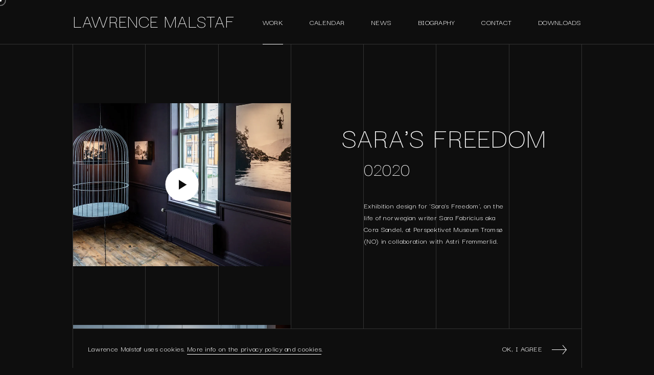

--- FILE ---
content_type: text/html; charset=utf-8
request_url: https://www.lawrencemalstaf.com/work/sara-s-freedom/
body_size: 4463
content:
<!DOCTYPE html><!--[if IE 7]><html class="ie ie7 nojs" lang="en"><![endif]--><!--[if IE 8]><html class="ie ie8 nojs" lang="en"><![endif]--><!--[if IE 9]><html class="ie ie9 nojs" lang="en"><![endif]--><!--[if IE 10]><html class="ie ie10 nojs" lang="en"><![endif]--><html lang="en" class="nojs"><head><meta charset="UTF-8" /><base href="https://www.lawrencemalstaf.com/" /><!--[if lte IE 8]><script src="js/dry/3p/html5shiv.js"></script><![endif]--><script>document.documentElement.className = document.documentElement.className.replace( "nojs", "js" );</script><title>Sara's Freedom – Work – Lawrence Malstaf</title>            <link rel="stylesheet" href="style/dry/utils-ae2ea7f40f.css" /><link rel="stylesheet" href="build/css/style-9ebab7d510.css" /><link rel="apple-touch-icon" sizes="57x57" href="build/favicons/android-chrome-144x144.png" /><link rel="apple-touch-icon" sizes="60x60" href="build/favicons/apple-touch-icon-60x60.png" /><link rel="apple-touch-icon" sizes="72x72" href="build/favicons/apple-touch-icon-72x72.png" /><link rel="apple-touch-icon" sizes="76x76" href="build/favicons/apple-touch-icon-76x76.png" /><link rel="apple-touch-icon" sizes="114x114" href="build/favicons/apple-touch-icon-114x114.png" /><link rel="apple-touch-icon" sizes="120x120" href="build/favicons/apple-touch-icon-120x120.png" /><link rel="apple-touch-icon" sizes="144x144" href="build/favicons/apple-touch-icon-144x144.png" /><link rel="apple-touch-icon" sizes="152x152" href="build/favicons/apple-touch-icon-152x152.png" /><link rel="apple-touch-icon" sizes="180x180" href="build/favicons/apple-touch-icon-180x180.png" /><link rel="icon" type="image/png" href="build/favicons/favicon-32x32.png" sizes="32x32" /><link rel="icon" type="image/png" href="build/favicons/android-chrome-192x192.png" sizes="192x192" /><link rel="icon" type="image/png" href="build/favicons/favicon-16x16.png" sizes="16x16" /><link rel="shortcut icon" href="build/favicons/favicon.ico" /><meta name="theme-color" content="#cccccc" /><meta name="local:website_name" content="Lawrence Malstaf" /><meta name="base:company_name" content="Lawrence Malstaf" /><meta name="robots" content="index, follow" /><meta name="author" content="Tallieu & Tallieu" /><meta name="viewport" content="width=device-width, initial-scale=1.0" /><script>(function(i,s,o,g,r,a,m){i['GoogleAnalyticsObject']=r;i[r]=i[r]||function(){
										(i[r].q=i[r].q||[]).push(arguments)},i[r].l=1*new Date();a=s.createElement(o),
									m=s.getElementsByTagName(o)[0];a.async=1;a.src=g;m.parentNode.insertBefore(a,m)
							})(window,document,'script','https://www.google-analytics.com/analytics.js','ga');

							ga('create', 'UA-188589494-6', 'auto');
							ga('send', 'pageview');</script><meta name="description" content="&lt;p&gt;Exhibition design for 'Sara's Freedom', on the life of norwegian writer Sara Fabricius aka Cora Sandel, at Perspektivet Museum Tromsø (NO) in collaboration with Astri Fremmerlid.&amp;nbsp;&lt;/p&gt;"/><meta property="og:site_name" content="Lawrence Malstaf" /><meta property="og:title" content="Sara's Freedom – Work – Lawrence Malstaf" /><meta property="og:description" content="&lt;p&gt;Exhibition design for 'Sara's Freedom', on the life of norwegian writer Sara Fabricius aka Cora Sandel, at Perspektivet Museum Tromsø (NO) in collaboration with Astri Fremmerlid.&amp;nbsp;&lt;/p&gt;" /><meta property="og:image" content="https://www.lawrencemalstaf.com/media/og/593-screenshot-20210925-at-20.56.29.jpg" /><meta property="og:image:width" content="1200" /><meta property="og:image:height" content="630" /><meta property="og:type" content="website" /><meta property="og:url" content="https://www.lawrencemalstaf.com/work/sara-s-freedom/" /><meta name="google-site-verification" content="YJh-1x34o9jSfCTv3CWFxCPl5m7KidN4Jdldo8P4JjY" />    <link rel="canonical" href="https://www.lawrencemalstaf.com/work/sara-s-freedom/" /></head><body><header class="header"><div class="wrap"><div class="header__wrap"><div class="header__logo"><!-- Logo --><a class="logo" href="https://www.lawrencemalstaf.com/" title="Lawrence Malstaf">Lawrence Malstaf</a></div><div class="header__content"><nav class="header__navigation"><!-- Primary nav --><ul class="primary-nav"><li class="primary-nav__item"><a href="work/" title="Work" class="primary-nav-item primary-nav-item--active">Work</a></li><li class="primary-nav__item"><a href="calendar/" title="Calendar" class="primary-nav-item">Calendar</a></li><li class="primary-nav__item"><a href="news/" title="News" class="primary-nav-item">News</a></li><li class="primary-nav__item"><a href="biography/" title="Biography" class="primary-nav-item">Biography</a></li><li class="primary-nav__item"><a href="contact/" title="Contact" class="primary-nav-item">Contact</a></li><li class="primary-nav__item"><a href="downloads/" title="Downloads" class="primary-nav-item">Downloads</a></li></ul></nav></div></div></div></header><div class="wrapper"><div class="wrapper__content">    <!-- Content section -->    <section class="content-section">        <div class="wrap">            <div class="content-section__wrap">                <div class="content-section__main">                    <div class="content-section__content">                        <!-- Content block -->                        <div class="content-block">                            <div class="content-block__column content-block__column-left">                                                                    <a class="video js-lightbox" href="https://vimeo.com/605777931" title="Sara's Freedom" target="_blank">                                        <div class="video__button">                                        </div>                                        <div class="video__thumb">                                            <!-- Photo --><div class="photo"><img src="media/contentvideo-medium/593-screenshot-20210925-at-20.56.29.png" alt="Sara's Freedom" title="Sara's Freedom"
		     srcset="media/contentvideo-small/593-screenshot-20210925-at-20.56.29.png 500w, media/contentvideo-medium/593-screenshot-20210925-at-20.56.29.png 750w, media/contentvideo-large/593-screenshot-20210925-at-20.56.29.png 1500w, "
		/></div>                                        </div>                                    </a>                                                            </div>                                                            <div class="content-block__column content-block__column-right">                                    <!-- Text block -->                                    <div class="text-block">                                                                                    <div class="text-block__header">                                                                                                    <div class="text-block__title">                                                        <!-- Title -->                                                        <h2 class="title">                                                            Sara's Freedom                                                        </h2>                                                    </div>                                                                                                                                                    <div class="text-block__subtitle">                                                        <!-- Subtitle -->                                                        <p class="title title--secondary">                                                            02020                                                        </p>                                                    </div>                                                                                            </div>                                                                                                                            <div class="text-block__main">                                                <div class="text-block__content">                                                    <!-- Wysiwyg -->                                                    <div class="wysiwyg">                                                        <p>Exhibition design for 'Sara's Freedom', on the life of norwegian writer Sara Fabricius aka Cora Sandel, at Perspektivet Museum Tromsø (NO) in collaboration with Astri Fremmerlid.&nbsp;</p>                                                    </div>                                                </div>                                            </div>                                                                            </div>                                </div>                                                    </div>                    </div>                </div>            </div>        </div>    </section>        
                            <!-- Content section -->    <section class="content-section">        <div class="wrap">            <div class="content-section__wrap">                <div class="content-section__main">                    <div class="content-section__content">                        <!-- Content block -->                        <div class="content-block content-block--uneven">                            <div class="content-block__column content-block__column-left">                                                                    <!-- Photo --><div class="photo"><img loading="lazy" src="media/contentblock-medium/592-screenshot-20210925-at-20.55.42.png" alt="" title=""
		     srcset="media/contentblock-small/592-screenshot-20210925-at-20.55.42.png 500w, media/contentblock-medium/592-screenshot-20210925-at-20.55.42.png 750w, media/contentblock-large/592-screenshot-20210925-at-20.55.42.png 1500w, "
		/><div class="photo__credit">©  Mari Hildung</div></div>                                                            </div>                            <div class="content-block__column content-block__column-right">                                                                    <!-- Photo --><div class="photo"><img loading="lazy" src="media/contentblock-medium/590-screenshot-20210925-at-20.56.11.png" alt="" title=""
		     srcset="media/contentblock-small/590-screenshot-20210925-at-20.56.11.png 500w, media/contentblock-medium/590-screenshot-20210925-at-20.56.11.png 750w, media/contentblock-large/590-screenshot-20210925-at-20.56.11.png 1500w, "
		/><div class="photo__credit">©  Mari Hildung</div></div>                                                            </div>                        </div>                    </div>                </div>            </div>        </div>    </section>                                <!-- Content section -->    <section class="content-section">        <div class="wrap">            <div class="content-section__wrap">                <div class="content-section__main">                    <div class="content-section__content">                        <!-- Content block -->                        <div class="content-block content-block--uneven">                            <div class="content-block__column content-block__column-left">                                                                    <!-- Photo --><div class="photo"><img loading="lazy" src="media/contentblock-medium/594-img_7104.jpeg" alt="" title=""
		     srcset="media/contentblock-small/594-img_7104.jpeg 500w, media/contentblock-medium/594-img_7104.jpeg 750w, media/contentblock-large/594-img_7104.jpeg 1500w, "
		/><div class="photo__credit">LM</div></div>                                                            </div>                            <div class="content-block__column content-block__column-right">                                                                    <!-- Photo --><div class="photo"><img loading="lazy" src="media/contentblock-medium/591-screenshot-20210925-at-20.55.21.png" alt="" title=""
		     srcset="media/contentblock-small/591-screenshot-20210925-at-20.55.21.png 500w, media/contentblock-medium/591-screenshot-20210925-at-20.55.21.png 750w, media/contentblock-large/591-screenshot-20210925-at-20.55.21.png 1500w, "
		/><div class="photo__credit">©  Mari Hildung</div></div>                                                            </div>                        </div>                    </div>                </div>            </div>        </div>    </section>                                <!-- Content section -->    <section class="content-section">        <div class="wrap">            <div class="content-section__wrap">                <div class="content-section__main">                    <div class="content-section__content">                        <!-- Content block -->                        <div class="content-block content-block--uneven">                            <div class="content-block__column content-block__column-left">                                                                    <!-- Photo --><div class="photo"><img loading="lazy" src="media/contentblock-medium/597-img_5441.jpeg" alt="" title=""
		     srcset="media/contentblock-small/597-img_5441.jpeg 500w, media/contentblock-medium/597-img_5441.jpeg 750w, media/contentblock-large/597-img_5441.jpeg 1500w, "
		/><div class="photo__credit">LM</div></div>                                                            </div>                            <div class="content-block__column content-block__column-right">                                                                    <!-- Photo --><div class="photo"><img loading="lazy" src="media/contentblock-medium/595-img_7113.jpeg" alt="" title=""
		     srcset="media/contentblock-small/595-img_7113.jpeg 500w, media/contentblock-medium/595-img_7113.jpeg 750w, media/contentblock-large/595-img_7113.jpeg 1500w, "
		/><div class="photo__credit">LM</div></div>                                                            </div>                        </div>                    </div>                </div>            </div>        </div>    </section>                                <!-- Content section -->    <section class="content-section">        <div class="wrap">            <div class="content-section__wrap">                <div class="content-section__main">                    <div class="content-section__content">                        <!-- Content block -->                        <div class="content-block">                            <div class="content-block__column content-block__column-left">                                                                    <!-- Photo --><div class="photo"><img loading="lazy" src="media/contentblock-medium/596-img_7109.jpeg" alt="Doubting Table" title="Doubting Table"
		     srcset="media/contentblock-small/596-img_7109.jpeg 500w, media/contentblock-medium/596-img_7109.jpeg 750w, media/contentblock-large/596-img_7109.jpeg 1500w, "
		/><div class="photo__credit">LM</div></div>                                                            </div>                                                            <div class="content-block__column content-block__column-right">                                    <!-- Text block -->                                    <div class="text-block">                                                                                    <div class="text-block__header">                                                                                                    <div class="text-block__title">                                                        <!-- Title -->                                                        <h2 class="title">                                                            Doubting Table                                                        </h2>                                                    </div>                                                                                                                                                    <div class="text-block__subtitle">                                                        <!-- Subtitle -->                                                        <p class="title title--secondary">                                                            2020                                                        </p>                                                    </div>                                                                                            </div>                                                                                                                            <div class="text-block__main">                                                <div class="text-block__content">                                                    <!-- Wysiwyg -->                                                    <div class="wysiwyg">                                                        <p>The planks of a table top slowly slide back and forth in opposite directions. They quietly shift and turn the objects on the table in unpredictable ways until hours later they suddenly fall down.&nbsp;&nbsp;</p>                                                    </div>                                                </div>                                            </div>                                                                                                                    </div>                                </div>                                                    </div>                    </div>                </div>            </div>        </div>    </section>                                <!-- Content section -->    <section class="content-section">        <div class="wrap">            <div class="content-section__wrap">                <div class="content-section__main">                    <div class="content-section__content">                        <!-- Content block -->                        <div class="content-block content-block--reverse">                            <div class="content-block__column content-block__column-left">                                                                    <!-- Photo --><div class="photo"><img loading="lazy" src="media/contentblock-medium/598-img_5519.jpeg" alt="" title=""
		     srcset="media/contentblock-small/598-img_5519.jpeg 500w, media/contentblock-medium/598-img_5519.jpeg 750w, media/contentblock-large/598-img_5519.jpeg 1500w, "
		/></div>                                                            </div>                                                            <div class="content-block__column content-block__column-right">                                    <!-- Text block -->                                    <div class="text-block">                                                                                                                            <div class="text-block__main">                                                <div class="text-block__content">                                                    <!-- Wysiwyg -->                                                    <div class="wysiwyg">                                                        <p>My biggest painting so far: ageing and staining 200m2&nbsp; of new pine wood floor as a warm base for the exhibition.&nbsp;</p>                                                    </div>                                                </div>                                            </div>                                                                                                                    </div>                                </div>                                                    </div>                    </div>                </div>            </div>        </div>    </section>                

    <!-- Footer --><footer class="footer"><div class="wrap"><div class="footer__main"><div class="footer__list"><a class="footer__list-item" href="disclaimer/" title="Privacy &amp; Cookies">Privacy &amp; Cookies</a><a class="footer__list-item" href="disclaimer/" title="General conditions">General conditions</a><div class="footer__list-item">&copy; Lawrence Malstaf 2026</div></div><div class="footer__credit"><!-- Tnt credit --><a class="tnt-credit" title="Website by Tallieu & Tallieu" href="https://www.tnt.be" target="_blank" rel="noopener"><svg xmlns="http://www.w3.org/2000/svg" viewBox="0 0 58 27"><polygon points="2.768,26.738 1.407,26.738 1.407,20.942 0,20.942 0,19.756 4.176,19.756 4.176,20.942 2.768,20.942"></polygon><path d="M6.611,25.267l-0.574,1.472H4.602l2.722-7.164H8.38l2.648,7.164H9.574l-0.537-1.472H6.611z M7.787,21.618
	H7.77L7,24.155h1.658L7.787,21.618z"></path><polygon points="13.688,25.554 15.611,25.554 15.611,26.738 12.325,26.738 12.325,19.758 13.688,19.758 "></polygon><polygon points="18.557,25.554 20.481,25.554 20.481,26.738 17.194,26.738 17.194,19.758 18.557,19.758 "></polygon><rect x="22.066" y="19.756" width="1.361" height="6.981"></rect><polygon points="26.928,20.942 26.928,22.479 29.094,22.479 29.094,23.663 26.928,23.663 26.928,25.554
	29.179,25.554 29.179,26.738 25.567,26.738 25.567,19.758 29.179,19.758 29.179,20.942 "></polygon><path d="M31.096,19.756h1.358v3.906c0,0.862,0.075,2.075,1.233,2.075c1.156,0,1.23-1.213,1.23-2.075v-3.906h1.359
	v4.177c0,1.702-0.721,2.991-2.592,2.991c-1.869,0-2.592-1.289-2.592-2.991v-4.177H31.096z"></path><polygon points="2.768,16.206 1.407,16.206 1.407,10.411 0,10.411 0,9.226 4.176,9.226 4.176,10.411 2.768,10.411
	"></polygon><path d="M6.611,14.734l-0.574,1.472H4.602l2.722-7.165H8.38l2.648,7.165H9.574l-0.537-1.472H6.611z M7.787,11.087
	H7.77L7,13.623h1.658L7.787,11.087z"></path><polygon points="13.688,15.021 15.611,15.021 15.611,16.206 12.325,16.206 12.325,9.226 13.688,9.226 "></polygon><polygon points="18.557,15.021 20.481,15.021 20.481,16.206 17.194,16.206 17.194,9.226 18.557,9.226 "></polygon><rect x="22.066" y="9.225" width="1.361" height="6.98"></rect><polygon points="26.928,10.411 26.928,11.948 29.094,11.948 29.094,13.132 26.928,13.132 26.928,15.021
	29.179,15.021 29.179,16.206 25.567,16.206 25.567,9.226 29.179,9.226 29.179,10.411 "></polygon><path d="M31.096,9.226h1.358v3.906c0,0.861,0.075,2.076,1.233,2.076c1.156,0,1.23-1.214,1.23-2.076V9.226h1.359V13.4
	c0,1.703-0.721,2.992-2.592,2.992c-1.869,0-2.592-1.289-2.592-2.992V9.226H31.096z"></path><path d="M2.317,4.239L4.029,0l1.713,4.239l1.39-3.966h0.639L5.742,5.84L4.029,1.579L2.317,5.84L0.288,0.273h0.64
	L2.317,4.239z"></path><path d="M9.797,0.273h2.745v0.548h-2.155v1.572h2.092v0.548h-2.092v2.077h2.155v0.548H9.797V0.273z"></path><path d="M14.951,0.273h0.871c0.961,0,1.769,0.352,1.769,1.433c0,0.428-0.162,0.793-0.52,1.031
	c0.632,0.154,1.004,0.724,1.004,1.354c0,1.054-0.85,1.475-1.896,1.475H14.95L14.951,0.273L14.951,0.273z M15.541,2.604h0.225
	c0.667,0,1.235-0.077,1.235-0.898c0-0.801-0.505-0.885-1.229-0.885h-0.231V2.604z M15.541,5.019h0.59
	c0.659,0,1.354-0.161,1.354-0.969c0-0.821-0.786-0.94-1.432-0.94H15.54L15.541,5.019L15.541,5.019z"></path><path d="M22.745,1.306c-0.21-0.365-0.463-0.575-0.912-0.575c-0.471,0-0.877,0.337-0.877,0.821
	c0,0.456,0.47,0.666,0.828,0.828l0.351,0.154c0.688,0.302,1.271,0.646,1.271,1.488c0,0.926-0.744,1.635-1.663,1.635
	c-0.85,0-1.481-0.547-1.65-1.368l0.576-0.162c0.077,0.541,0.491,0.983,1.06,0.983s1.088-0.436,1.088-1.032
	c0-0.617-0.484-0.828-0.976-1.053l-0.322-0.141c-0.618-0.28-1.151-0.597-1.151-1.354c0-0.821,0.694-1.348,1.48-1.348
	c0.59,0,1.088,0.302,1.369,0.821L22.745,1.306z"></path><path d="M26.278,5.566h-0.589V0.273h0.589V5.566z"></path><path d="M30.162,5.566h-0.59V0.821h-1.277V0.273h3.158v0.548h-1.291V5.566z"></path><path d="M33.463,0.273h2.745v0.548h-2.155v1.572h2.092v0.548h-2.092v2.077h2.155v0.548h-2.745V0.273z"></path><path d="M42.186,0.273h0.871c0.961,0,1.77,0.352,1.77,1.433c0,0.428-0.162,0.793-0.52,1.031
	c0.631,0.154,1.004,0.724,1.004,1.354c0,1.054-0.851,1.475-1.896,1.475h-1.229V0.273L42.186,0.273z M42.775,2.604H43
	c0.667,0,1.234-0.077,1.234-0.898c0-0.801-0.504-0.885-1.229-0.885h-0.23V2.604z M42.775,5.019h0.59
	c0.658,0,1.354-0.161,1.354-0.969c0-0.821-0.785-0.94-1.432-0.94h-0.514v1.909H42.775z"></path><path d="M47.102,0.273h0.683l1.348,2.358l1.349-2.358h0.681l-1.733,3.019v2.274h-0.59V3.292L47.102,0.273z"></path><path d="M53.646,21.536l2.744-3.221l-1.791-1.85l-2.623,3.041l-4.685-5.667c1.7-1.241,3.647-2.756,4.011-4.907H48.63
	c-0.375,1.199-1.608,1.979-2.56,2.729L45.711,11.9l-0.746-0.954c-0.492-0.629-1.002-1.257-1.224-2.014h-2.708
	c0.173,1.716,1.263,3.228,2.441,4.458l-1.404,1.017c-2.147,1.551-3.938,3.102-3.938,5.967c0,3.877,3.135,6.623,6.893,6.623
	c2.652,0,5.039-1.524,6.74-3.522l2.856,3.513h3.458L53.646,21.536z M44.936,24.489c-2.146,0-4.174-1.998-4.174-4.146
	c0-2.146,2.537-3.666,4.086-4.742l0.269-0.178l4.983,6.084C48.695,22.911,47.023,24.489,44.936,24.489z"></path></svg></a></div></div></div></footer></div><div class="wrapper__grid"><div class="wrapper__grid-item"></div><div class="wrapper__grid-item"></div><div class="wrapper__grid-item"></div><div class="wrapper__grid-item"></div><div class="wrapper__grid-item"></div><div class="wrapper__grid-item"></div><div class="wrapper__grid-item"></div><div class="wrapper__grid-item"></div><div class="wrapper__grid-item"></div></div></div><div class="hamburger-section"><button class="hamburger hamburger--negative js-hamburger" aria-label="Menu"><span class="hamburger__line hamburger__top-line"></span><span class="hamburger__line hamburger__middle-line"></span><span class="hamburger__line hamburger__bottom-line"></span></button></div><script src="build/js/app-4aeb5e7e1d.js"></script></body></html>

--- FILE ---
content_type: text/css
request_url: https://www.lawrencemalstaf.com/style/dry/utils-ae2ea7f40f.css
body_size: -81
content:
.ohnohoney{position:absolute;left:0}.ohnohoney,.your_nickname{opacity:0;top:0;height:0;width:0;z-index:-1}.your_nickname{visibility:hidden!important;display:none!important;position:absolute!important;left:-1500%!important}

--- FILE ---
content_type: text/css
request_url: https://www.lawrencemalstaf.com/build/css/style-9ebab7d510.css
body_size: 6248
content:
@import url("https://fonts.googleapis.com/css2?family=Darker+Grotesque:wght@300;400&display=swap");@keyframes a{0%{opacity:0}to{opacity:1}}@keyframes b{0%{transform:rotate(0deg)}to{transform:rotate(1turn)}}html{font-size:62.5%}*{box-sizing:border-box;margin:0;padding:0;font-size:100%;font-style:inherit}*,a{font-weight:inherit}a{text-decoration:none;color:inherit}a img{border:0}li{list-style:none}button,fieldset{border:0}button{text-align:left;background:transparent}:focus{outline:none}button,input,textarea{font:inherit}html{overflow-y:scroll;font-size:90%}@media screen and (min-width:750px){html{font-size:75%}}@media screen and (min-width:1024px){html{font-size:80%}}@media screen and (min-width:1150px){html{font-size:85%}}@media screen and (min-width:1280px){html{font-size:90%}}@media screen and (min-width:1375px){html{font-size:95%}}@media screen and (min-width:1600px){html{font-size:100%}}@media screen and (min-width:1750px){html{font-size:105%}}@media screen and (min-width:2150px){html{font-size:120%}}body{font-family:Darker Grotesque,sans-serif;font-weight:400;text-transform:none;font-size:1.08rem;letter-spacing:.02rem;line-height:1.5;color:#fff;background-color:#0e0e0e}::-webkit-scrollbar{width:2px;background-color:#0e0e0e}::-webkit-scrollbar-thumb{background-color:#fff}::-moz-selection{background-color:#fff;color:#0e0e0e}::selection{background-color:#fff;color:#0e0e0e}.cookie-notice{position:fixed;z-index:9999;bottom:4rem;left:2rem;right:2rem;margin-right:-1px}@media screen and (min-width:1024px){.cookie-notice{bottom:0;left:11.11111%;right:11.11111%}}.flash-messages{position:fixed;z-index:999999;bottom:2rem;right:2rem;left:2rem;pointer-events:none}@media screen and (min-width:750px){.flash-messages{left:55.55556%;right:auto;width:33.33333%}}.arrow{display:block;padding:1rem 0}.arrow__icon{position:relative;display:block;width:2rem;height:1px;background-color:#fff}.arrow__icon:after,.arrow__icon:before{content:"";position:absolute;top:0;width:.8rem;height:1px;right:0;background-color:#fff}.arrow__icon:after{transform:rotate(50deg);transform-origin:center right}.arrow__icon:before{transform:rotate(-50deg);transform-origin:center right}.arrow--large .arrow__icon{width:3.5rem}.arrow--large .arrow__icon:after,.arrow--large .arrow__icon:before{width:1.4rem}.arrow--button{cursor:pointer}.arrow--mirror{transform:scaleX(-1)}.button{display:-ms-flexbox;display:flex;-ms-flex-direction:row;flex-direction:row;-ms-flex-wrap:nowrap;flex-wrap:nowrap;-ms-flex-align:center;align-items:center;padding:.66667rem 0;cursor:pointer;color:#fff;font-family:Darker Grotesque,sans-serif;font-weight:400;text-transform:uppercase;font-size:1.08rem;letter-spacing:.02rem}@media screen and (min-width:750px){.button{white-space:nowrap}}.button__subicon{padding-right:1.33333rem}.button__icon{padding-top:.25rem;padding-left:1.33333rem;display:inline-block}.checkbox{position:relative;padding-left:2rem;touch-callout:none;-webkit-user-select:none;-moz-user-select:none;-ms-user-select:none;user-select:none}.checkbox__field{opacity:0}.checkbox__field,.checkbox__label:after,.checkbox__label:before{position:absolute;top:0;left:0;display:inline-block;box-sizing:border-box;width:1rem;height:1rem}.checkbox__label:after,.checkbox__label:before{content:"";transform:translateY(.44444rem)}.checkbox__label:before{border:1px solid #fff;background-color:#0e0e0e;vertical-align:middle}.checkbox__label:after{transform:translateY(.44444rem) scale(.001);background-color:#fff;transition:background-color .1s,transform .15s}.checkbox__label a{border-bottom:1px solid #fff}.checkbox input:checked+label:after{transform:translateY(.44444rem) scale(1)}.company-name{color:#333}@media screen and (min-width:1024px){.cursor__inner{z-index:9999999;pointer-events:none;position:absolute;top:0;left:0;mix-blend-mode:difference;border-radius:50%}}@media screen and (min-width:1024px){.cursor__inner--dot{width:.5rem;height:.5rem;background:#fff}}@media screen and (min-width:1024px){.cursor__inner--circle{width:1.6rem;height:1.6rem;border:1px solid #fff}}*,:after,:before{cursor:none!important}.download{display:block;position:relative;width:100%;padding:.66667rem 0;padding-right:6rem;border-bottom:1px solid #fff;font-family:Darker Grotesque,sans-serif;font-weight:400;text-transform:none;font-size:1.5rem;letter-spacing:.03rem;line-height:1.25}.download__button{position:absolute;z-index:1;top:50%;right:0;transform:translateY(-50%) rotate(90deg);cursor:pointer}.field-button{display:block;position:relative}.field-button__field input{padding-right:4rem}.field-button__button{position:absolute;z-index:1;top:50%;right:0;transform:translateY(-50%);cursor:pointer}.field{display:block;width:100%;padding:.66667rem 0;border:0;border-radius:0;border-bottom:1px solid #fff;color:#fff;background-color:transparent;transition:border-color .3s;-webkit-appearance:none;-moz-appearance:none;appearance:none;font-family:Darker Grotesque,sans-serif;font-weight:300;text-transform:none;font-size:2rem;letter-spacing:.03rem;text-transform:uppercase}.field::-ms-expand{display:none}.field:-ms-input-placeholder{color:#fff}.field::placeholder{color:#fff}.field:active,.field:focus{border-color:#fff}.field--pad-right{padding-right:3rem}.hamburger{display:block;width:2.5rem;padding:1.14286rem 0;cursor:pointer}.hamburger__line{display:block;width:100%;height:2px;margin:.33333rem 0;background-color:#fff;opacity:1;transition:opacity .75s}.hamburger__top-line{margin-top:0}body.open-menu .hamburger__top-line{opacity:0}.hamburger__bottom-line{margin-bottom:0}body.open-menu .hamburger__bottom-line{opacity:0}.icon-button{display:inline-block;padding:.5rem;cursor:pointer;border-radius:50%;border:1px solid #fff}.icon-button--dim{border-color:#333}.icon{display:block;width:1.33333rem;height:1.33333rem}@media screen and (min-width:650px){.icon{width:1.14286rem;height:1.14286rem}}.icon svg{display:block;width:100%;height:100%;fill:#fff}.icon--dim svg{fill:#333}.icon--large{width:3.33333rem;height:3.33333rem}@media screen and (min-width:650px){.icon--large{width:2.85714rem;height:2.85714rem}}.label{font-weight:400;text-transform:none;font-size:1.5rem;letter-spacing:.03rem;line-height:1.25}.label,.logo{font-family:Darker Grotesque,sans-serif}.logo{display:block;white-space:nowrap;font-weight:300;text-transform:uppercase;font-size:1.8rem;letter-spacing:.04rem;font-size:2.2rem}@media screen and (min-width:750px){.logo{font-size:2.6rem}}.paragraph{font-size:1.08rem;letter-spacing:.02rem;line-height:1.5}.paragraph,.paragraph--large{font-family:Darker Grotesque,sans-serif;font-weight:400;text-transform:none}.paragraph--large{font-size:1.5rem;letter-spacing:.03rem;line-height:1.25}.photo{position:relative}.photo,.photo img{display:block;width:100%}.photo__credit{width:100%;text-align:right;font-family:Darker Grotesque,sans-serif;font-weight:400;text-transform:none;font-size:1.08rem;letter-spacing:.02rem;line-height:1.5;line-height:1.2;color:#999;padding-top:.5rem}@media screen and (min-width:750px){.photo__credit{position:absolute;transform:translateY(100%);bottom:0;right:0}}.primary-nav-item{font-family:Darker Grotesque,sans-serif;font-weight:400;text-transform:uppercase;font-size:1.08rem;letter-spacing:.02rem;position:relative;display:-ms-flexbox;display:flex;place-items:center;color:#fff;height:3rem}@media screen and (min-width:1024px){.primary-nav-item{height:6rem}}.primary-nav-item--active{color:#fff}.primary-nav-item--active:after{content:"";position:absolute;bottom:-1px;left:0;width:100%;height:1px;background-color:#fff}.primary-nav-item--dim{color:#333}.select{display:-ms-flexbox;display:flex;-ms-flex-direction:column;flex-direction:column;width:100%}@media screen and (min-width:750px){.select{width:100%}}.select__selection{position:relative;padding:.66667rem 0;padding-right:6rem;border-bottom:1px solid #fff;font-family:Darker Grotesque,sans-serif;font-weight:400;text-transform:none;font-size:1.5rem;letter-spacing:.03rem;line-height:1.25;color:#fff;cursor:pointer;-ms-flex-order:0;order:0}.select__selection:after,.select__selection:before{content:"";position:absolute;top:66.66%;width:.8rem;height:1px;right:0;background-color:#fff;transition:transform .3s cubic-bezier(.4,0,.2,1)}.select__selection:after{transform:rotate(-40deg);transform-origin:center left}.select__selection:before{right:.8rem;transform:rotate(40deg);transform-origin:center right}.select--open .select__selection:after,.select--open .select__selection:before{transform:rotateX(180deg) translateY(.33333rem)}.select__container{color:#fff;max-height:0;width:100%;opacity:0;transition:all .3s cubic-bezier(.4,0,.2,1);overflow:hidden;-ms-flex-order:1;order:1}.select--open .select__container{max-height:16rem;opacity:1;overflow-y:scroll}.select__container::-webkit-scrollbar{width:0;background:transparent;border-radius:0}.select__container::-webkit-scrollbar-thumb{background:#fff;border-radius:0}.select__option{font-family:Darker Grotesque,sans-serif;font-weight:400;text-transform:none;font-size:1.5rem;letter-spacing:.03rem;line-height:1.25;color:#fff}.select__default-option,.select__option{display:block;padding:.66667rem 0;padding-right:6rem;cursor:pointer}.select--default .select__default-option{padding-top:0;padding-bottom:0;display:none}.select__radio{display:none}.select__label{cursor:pointer}.textarea{display:block;width:100%;height:100%;min-height:7rem;padding:.66667rem 0;border:0;border-radius:0;border-bottom:1px solid #fff;resize:none;color:#fff;background-color:transparent;transition:border-color .3s}.textarea:active,.textarea:focus{border-color:#fff}.textarea:-ms-input-placeholder{color:#fff}.textarea::placeholder{color:#fff}.title{display:block;font-family:Darker Grotesque,sans-serif;font-weight:300;text-transform:uppercase;letter-spacing:.06rem;line-height:1;font-size:2.8rem}@media screen and (min-width:750px){.title{font-size:4rem}}.title--secondary{font-family:Darker Grotesque,sans-serif;font-weight:300;text-transform:uppercase;font-size:1.8rem;letter-spacing:.04rem}@media screen and (min-width:750px){.title--secondary{font-size:2.6rem}}.title--tertiary{font-weight:300;font-size:2rem}.title--quaternary,.title--tertiary{font-family:Darker Grotesque,sans-serif;text-transform:none;letter-spacing:.03rem}.title--quaternary{font-weight:400;font-size:1.5rem;line-height:1.25}.title--dim{color:#333}.tnt-credit{display:block;width:4rem}.tnt-credit svg{display:block;width:100%;height:auto}.tnt-credit svg>*{fill:hsla(0,0%,100%,.75)}.lightbox__overlay{position:fixed;z-index:9999;top:0;right:0;bottom:0;left:0;height:100%;display:-ms-flexbox;display:flex;-ms-flex-pack:center;justify-content:center;-ms-flex-align:center;align-items:center;background-color:hsla(0,0%,5%,.75);opacity:1;animation-fill-mode:both;transition:opacity .8s}.lightbox__overlay:after{content:"";position:absolute;top:50%;left:50%;box-sizing:border-box;display:block;width:3rem;height:3rem;margin-left:-1.5rem;margin-top:-1.5rem;border:2px solid #fff;border-top:2px solid transparent;border-radius:50%;opacity:0;transform:translateX(50%) translateY(50%);transition:opacity .4s;pointer-events:none;animation:b .4s cubic-bezier(.4,0,.2,1) infinite}.lightbox__overlay.hidden{display:none}.lightbox__overlay.loading>div:after{animation:none}.lightbox__overlay.loading:after{opacity:1}.lightbox__overlay>div{position:relative;display:-ms-flexbox;display:flex;width:20rem;height:20rem;background-color:#0e0e0e;transition:height .8s cubic-bezier(.4,0,.2,1),width .8s cubic-bezier(.4,0,.2,1)}.lightbox__overlay>div>img{display:block;width:100%;height:100%;-o-object-fit:contain;object-fit:contain;animation:a .4s}.lightbox__overlay>div .img-wrapper{background-size:cover;background-repeat:no-repeat;background-position:50%}.lightbox__overlay>div .img-wrapper,.lightbox__overlay>div .video-wrapper{display:block;width:100%;height:100%;animation:a 3s}.lightbox__overlay>div .video-wrapper iframe{display:block;width:100%;height:100%}.lightbox__close{position:absolute;z-index:9999;display:-ms-flexbox;display:flex;-ms-flex-pack:center;justify-content:center;-ms-flex-align:center;align-items:center;top:-2rem;right:-2rem;width:1.33333rem;height:1.33333rem;cursor:pointer}.lightbox__close:after,.lightbox__close:before{content:"";position:absolute;top:50%;height:2px;width:2rem;background-color:#fff;transform-origin:center}.lightbox__close:before{transform:translateY(-50%) rotate(45deg)}.lightbox__close:after{transform:translateY(-50%) rotate(-45deg)}.lightbox__next{position:absolute;bottom:-3.5rem;right:0;z-index:9999;width:3.5rem;height:3.5rem;cursor:pointer;display:-ms-flexbox;display:flex;-ms-flex-pack:center;justify-content:center;-ms-flex-align:center;align-items:center;font-family:Darker Grotesque,sans-serif;font-weight:400;text-transform:none;font-size:1.08rem;letter-spacing:.02rem;line-height:1.5}@media screen and (min-width:650px){.lightbox__next{top:50%;right:-5.5rem;bottom:auto;margin-top:-2rem}}.lightbox__next:after{content:"";background-image:url(img/arrow.svg);background-size:contain;background-position:50%;background-repeat:no-repeat}.lightbox__next:after,.lightbox__prev{position:absolute;width:3.5rem;height:3.5rem}.lightbox__prev{bottom:-3.5rem;left:0;z-index:9999;cursor:pointer;display:-ms-flexbox;display:flex;-ms-flex-pack:center;justify-content:center;-ms-flex-align:center;align-items:center;font-family:Darker Grotesque,sans-serif;font-weight:400;text-transform:none;font-size:1.08rem;letter-spacing:.02rem;line-height:1.5}@media screen and (min-width:650px){.lightbox__prev{top:50%;left:-5.5rem;bottom:auto;margin-top:-2rem}}.lightbox__prev:after{content:"";position:absolute;width:3.5rem;height:3.5rem;background-image:url(img/arrow.svg);background-size:contain;background-position:50%;background-repeat:no-repeat;transform:rotate(180deg)}.video{position:relative;display:block;width:100%;cursor:pointer}.video__button{z-index:1;width:4.5rem;height:4.5rem;border-radius:50%;background-color:#fff;transform:translate(-50%,-50%)}.video__button,.video__button:before{display:block;position:absolute;top:50%;left:50%}.video__button:before{content:"";z-index:2;width:0;height:0;border-left:1.14286rem solid #0e0e0e;border-bottom:.66667rem solid transparent;border-top:.66667rem solid transparent;transform:translate(-33.33%,-50%)}.video__thumb{position:relative;transition:background-color .3s cubic-bezier(.4,0,.2,1)}.video__thumb:after{content:"";position:absolute;top:0;right:0;bottom:0;left:0;opacity:0;background-color:hsla(0,0%,5%,.5);transition:opacity .3s cubic-bezier(.4,0,.2,1)}.video:hover .video__thumb:after{opacity:1}.wysiwyg p,.wysiwyg ul{margin-bottom:2rem}.wysiwyg--compact p,.wysiwyg--compact ul,.wysiwyg p:last-child,.wysiwyg ul:last-child{margin-bottom:0}.wysiwyg ol,.wysiwyg ul{margin-left:1.33333rem}.wysiwyg ol li,.wysiwyg ul li{padding-left:.66667rem;list-style:square}.wysiwyg ol li:last-child,.wysiwyg ul li:last-child{margin-bottom:0}.wysiwyg a{border-bottom:1px solid #fff}.wysiwyg strong{font-weight:700}.wysiwyg em{font-style:italic}.address-item-list{display:block;width:100%}.address-item-list__item{margin:2rem 0}.address-item-list__item:first-child{margin-top:0}.address-item-list__item:last-child{margin-bottom:0}.address-item{color:#0e0e0e}.address-item__link{display:inline-block;color:#333;border-bottom:1px solid transparent}.banner{display:-ms-flexbox;display:flex;width:100%;height:30vh;min-height:20rem;background-size:cover;background-position:50%}@media screen and (min-width:650px){.banner{height:30vh;min-height:35rem}}.breadcrumbs{color:#fff}.breadcrumbs,.breadcrumbs__item{display:-ms-flexbox;display:flex;-ms-flex-align:center;align-items:center}.breadcrumbs__item{position:relative;-ms-flex-direction:row;flex-direction:row;-ms-flex-wrap:nowrap;flex-wrap:nowrap}.breadcrumbs__item:last-child:after,.breadcrumbs__item:nth-last-child(n+3),.breadcrumbs__item:nth-last-child(n+4){display:none}.breadcrumbs__item:after{content:"";position:relative;width:1.33333rem;display:block;height:1px;margin:0 1rem;margin-top:.33333rem;background-color:#fff}@media screen and (min-width:1024px){.breadcrumbs__item:nth-last-child(n+3),.breadcrumbs__item:nth-last-child(n+4){display:-ms-flexbox;display:flex}}.button-group{display:-ms-flexbox;display:flex;-ms-flex-wrap:wrap;flex-wrap:wrap}.button-group__item{display:-ms-flexbox;display:flex;margin:0 .5rem}.button-group__item:first-child{margin-left:0}.button-group__item:last-child{margin-right:0}.card-grid{display:-ms-flexbox;display:flex;-ms-flex-direction:column;flex-direction:column;width:100%}.card-grid__header{margin-bottom:3rem}.card-grid__main{display:-ms-flexbox;display:flex;-ms-flex-direction:column;flex-direction:column;width:100%}.card-grid__item{width:100%;margin-bottom:2rem}@media screen and (min-width:750px){.card-grid__item{width:42.85714%;margin-bottom:0}}.card-grid__item:nth-child(2n){margin-left:auto}.card-grid__footer{margin-top:2rem}.card{position:relative;display:block;width:100%;cursor:pointer;padding:3rem 0}@media screen and (min-width:750px){.card{padding:4rem 0}}.card__content{padding:0 2rem}@media screen and (min-width:750px){.card__content{padding-left:33.33%}}@media screen and (min-width:750px){.card__title{margin-left:-3rem}}.card__subtitle{margin-top:1rem}@media screen and (min-width:750px){.card__subtitle{margin-top:2rem}}.card__photo{position:absolute;z-index:-1;top:50%;padding-top:56.25%;left:0;right:0;background-size:cover;background-repeat:no-repeat;transform:translateY(-50%)}@media screen and (min-width:750px){.card__photo{opacity:.33}}.card:hover .card__photo{opacity:1}.content-block{display:-ms-flexbox;display:flex;-ms-flex-direction:column;flex-direction:column;width:100%}@media screen and (min-width:750px){.content-block{-ms-flex-direction:row;flex-direction:row;-ms-flex-align:center;align-items:center}}@media screen and (min-width:750px){.content-block--reverse{-ms-flex-direction:row-reverse;flex-direction:row-reverse}}.content-block--space-between{-ms-flex-direction:row;flex-direction:row;-ms-flex-pack:justify;justify-content:space-between}.content-block--align-top{-ms-flex-align:start;align-items:flex-start}@media screen and (min-width:750px){.content-block--uneven{-ms-flex-pack:justify;justify-content:space-between}}@media screen and (min-width:750px){.content-block--uneven.content-block--reverse .content-block__column-right{margin-left:0;margin-right:14.28571%}}@media screen and (min-width:650px){.content-block{padding:0}}.content-block__column{padding-left:1px;width:100%;margin-bottom:3rem}.content-block__column:last-child{margin-bottom:0}.content-block__column>*{margin:4rem 0}.content-block__column>:first-child{margin-top:0}.content-block__column>:last-child{margin-bottom:0}@media screen and (min-width:1024px){.content-block__column{margin-bottom:0}}@media screen and (min-width:750px){.content-block__column-left{width:42.85714%}}@media screen and (min-width:750px){.content-block--uneven .content-block__column-left{padding-bottom:20%;-ms-flex-item-align:start;align-self:flex-start}}.content-block--space-between .content-block__column-left{width:auto}@media screen and (min-width:750px){.content-block__column-right{width:42.85714%;margin-left:14.28571%}}@media screen and (min-width:750px){.content-block--uneven .content-block__column-right{width:42.85714%;padding-top:20%;-ms-flex-item-align:end;align-self:flex-end}}.content-block--space-between .content-block__column-right{width:auto}.download-list{display:block;width:100%}.download-list__header{margin-bottom:3rem}@media screen and (min-width:750px){.download-list__header{margin-left:-3rem}}.download-list__main{display:-ms-flexbox;display:flex;-ms-flex-direction:column;flex-direction:column}.download-list__item{margin:.66667rem 0}.download-list__item:first-child{margin-top:0}.download-list__item:last-child{margin-bottom:0}.event-card-grid{position:relative;display:-ms-flexbox;display:flex;-ms-flex-direction:column;flex-direction:column;width:100%}@media screen and (min-width:750px){.event-card-grid:before{content:"";position:absolute;top:-8rem;bottom:-6rem;width:1px;background-color:#fff}}.event-card-grid__header{margin-bottom:3rem}.event-card-grid__main{width:100%;display:-ms-flexbox;display:flex;-ms-flex-direction:column;flex-direction:column}.event-card-grid__row{position:relative;width:100%}.event-card-grid__row:nth-child(2n) .event-card-grid__item{margin-left:auto}.event-card-grid__item{width:100%}@media screen and (min-width:750px){.event-card-grid__item{width:57.14286%}}@media screen and (min-width:750px){.event-card-grid__item--full-width{width:100%}}.event-card-grid__year{position:absolute;top:50%;left:-2rem;transform:translateX(-100%)}.event-card-grid__footer{margin-top:2rem}.event-card{position:relative;display:block;width:100%;padding:2rem 0}@media screen and (min-width:750px){.event-card__content{padding-left:25%}}.event-card__title{margin-top:1rem;display:block}@media screen and (min-width:750px){.event-card__title{margin-left:-3rem}}.event-card__location{margin-top:.5rem}@media screen and (min-width:750px){.event-card__location{white-space:nowrap}}.event-card__subtitle{white-space:nowrap}.event-card__body{margin-top:2rem}@media screen and (min-width:750px){.event-card__body{padding-right:33.33%}}.event-card__footer{margin-top:2rem}.fieldset-group{display:-ms-flexbox;display:flex;-ms-flex-wrap:wrap;flex-wrap:wrap;width:100%}.fieldset-group__item{display:-ms-flexbox;display:flex;-ms-flex:1 1 100%;flex:1 1 100%;margin-bottom:2rem}.fieldset-group__item:last-child{margin-bottom:0}@media screen and (min-width:650px){.fieldset-group__item{-ms-flex:1 1 auto;flex:1 1 auto;margin:0 1.33333rem}.fieldset-group__item:first-child{margin-left:0}.fieldset-group__item:last-child{margin-right:0}}.fieldset{display:block;width:100%;color:#fff}.fieldset__label{margin-bottom:1rem}@media screen and (min-width:750px){.fieldset__label{margin-left:-3rem}}.fieldset--required .fieldset__label>label{position:relative}.fieldset--required .fieldset__label>label:after{content:"(*)";position:absolute;right:-1.33333rem}.flash-message-list{display:-ms-flexbox;display:flex;-ms-flex-direction:column-reverse;flex-direction:column-reverse;width:100%}.flash-message-list__item{margin-right:-1px;position:relative;margin-top:1rem}.flash-message-list__item:last-child{margin-top:0}.flash-message-list__item:first-child{animation:c .8s cubic-bezier(.4,0,.2,1) .2s both,d .8s cubic-bezier(.4,0,.2,1) 2.7s forwards}.flash-message-list__item:nth-child(2){animation:c .8s cubic-bezier(.4,0,.2,1) .4s both,d .8s cubic-bezier(.4,0,.2,1) 2.9s forwards}.flash-message-list__item:nth-child(3){animation:c .8s cubic-bezier(.4,0,.2,1) .6s both,d .8s cubic-bezier(.4,0,.2,1) 3.1s forwards}.flash-message-list__item:nth-child(4){animation:c .8s cubic-bezier(.4,0,.2,1) .8s both,d .8s cubic-bezier(.4,0,.2,1) 3.3s forwards}.flash-message-list__item:nth-child(5){animation:c .8s cubic-bezier(.4,0,.2,1) 1s both,d .8s cubic-bezier(.4,0,.2,1) 3.5s forwards}.flash-message-list__item:nth-child(6){animation:c .8s cubic-bezier(.4,0,.2,1) 1.2s both,d .8s cubic-bezier(.4,0,.2,1) 3.7s forwards}.flash-message-list__item:nth-child(7){animation:c .8s cubic-bezier(.4,0,.2,1) 1.4s both,d .8s cubic-bezier(.4,0,.2,1) 3.9s forwards}.flash-message-list__item:nth-child(8){animation:c .8s cubic-bezier(.4,0,.2,1) 1.6s both,d .8s cubic-bezier(.4,0,.2,1) 4.1s forwards}.flash-message-list__item:nth-child(9){animation:c .8s cubic-bezier(.4,0,.2,1) 1.8s both,d .8s cubic-bezier(.4,0,.2,1) 4.3s forwards}.flash-message-list__item:nth-child(10){animation:c .8s cubic-bezier(.4,0,.2,1) 2s both,d .8s cubic-bezier(.4,0,.2,1) 4.5s forwards}.flash-message-list__item:nth-child(11){animation:c .8s cubic-bezier(.4,0,.2,1) 2.2s both,d .8s cubic-bezier(.4,0,.2,1) 4.7s forwards}.flash-message-list__item:nth-child(12){animation:c .8s cubic-bezier(.4,0,.2,1) 2.4s both,d .8s cubic-bezier(.4,0,.2,1) 4.9s forwards}.flash-message-list__item:nth-child(13){animation:c .8s cubic-bezier(.4,0,.2,1) 2.6s both,d .8s cubic-bezier(.4,0,.2,1) 5.1s forwards}.flash-message-list__item:nth-child(14){animation:c .8s cubic-bezier(.4,0,.2,1) 2.8s both,d .8s cubic-bezier(.4,0,.2,1) 5.3s forwards}.flash-message-list__item:nth-child(15){animation:c .8s cubic-bezier(.4,0,.2,1) 3s both,d .8s cubic-bezier(.4,0,.2,1) 5.5s forwards}.flash-message-list__item:nth-child(16){animation:c .8s cubic-bezier(.4,0,.2,1) 3.2s both,d .8s cubic-bezier(.4,0,.2,1) 5.7s forwards}.flash-message-list__item:nth-child(17){animation:c .8s cubic-bezier(.4,0,.2,1) 3.4s both,d .8s cubic-bezier(.4,0,.2,1) 5.9s forwards}.flash-message-list__item:nth-child(18){animation:c .8s cubic-bezier(.4,0,.2,1) 3.6s both,d .8s cubic-bezier(.4,0,.2,1) 6.1s forwards}.flash-message-list__item:nth-child(19){animation:c .8s cubic-bezier(.4,0,.2,1) 3.8s both,d .8s cubic-bezier(.4,0,.2,1) 6.3s forwards}@keyframes c{0%{opacity:0;transform:translateY(150%) translateY(2rem)}to{transform:translateY(0)}}@keyframes d{0%{transform:translateY(0)}to{transform:translateY(150%) translateY(2rem);opacity:0}}.flash-message-list__item:nth-child(20){animation:c .8s cubic-bezier(.4,0,.2,1) 4s both,d .8s cubic-bezier(.4,0,.2,1) 6.5s forwards}.flash-message{display:-ms-flexbox;display:flex;-ms-flex-align:center;align-items:center;width:100%;padding:1.6rem 2rem;color:#fff;background-color:#0e0e0e;border:1px solid #333}.form{display:block;width:100%}.form__header{margin-bottom:2rem}@media screen and (min-width:750px){.form__content{margin-right:33.33%}}.form__content>*{margin-bottom:4rem}.form__content>:last-child{margin-bottom:0}.form__footer{margin-top:4rem;display:-ms-flexbox;display:flex;-ms-flex-pack:end;justify-content:flex-end}@media screen and (min-width:750px){.form__footer{margin-right:33.33%}}.icon-group{display:-ms-flexbox;display:flex;-ms-flex-wrap:wrap;flex-wrap:wrap}.icon-group__item{margin:0 .4rem}.icon-group__item:first-child{margin-left:0}.icon-group__item:last-child{margin-right:0}.intro-counter__divider,.intro-counter__selection{font-family:Darker Grotesque,sans-serif;font-weight:300;text-transform:none;font-size:2rem;letter-spacing:.03rem}.intro-counter__divider{padding:0 .5rem}.intro-counter__total{font-family:Darker Grotesque,sans-serif;font-weight:400;text-transform:none;font-size:1.08rem;letter-spacing:.02rem;line-height:1.5}.intro-photo-carousel{position:relative;width:100%;overflow:hidden;height:50vh}@media screen and (min-width:750px){.intro-photo-carousel{height:100%}}.intro-photo-carousel__slide{position:absolute;width:100%;left:0;top:0;bottom:0;background-size:cover;background-repeat:no-repeat}.intro-photo-carousel__slide:first-child{z-index:19}.intro-photo-carousel__slide:nth-child(2){z-index:18}.intro-photo-carousel__slide:nth-child(3){z-index:17}.intro-photo-carousel__slide:nth-child(4){z-index:16}.intro-photo-carousel__slide:nth-child(5){z-index:15}.intro-photo-carousel__slide:nth-child(6){z-index:14}.intro-photo-carousel__slide:nth-child(7){z-index:13}.intro-photo-carousel__slide:nth-child(8){z-index:12}.intro-photo-carousel__slide:nth-child(9){z-index:11}.intro-photo-carousel__slide:nth-child(10){z-index:10}.intro-photo-carousel__slide:nth-child(11){z-index:9}.intro-photo-carousel__slide:nth-child(12){z-index:8}.intro-photo-carousel__slide:nth-child(13){z-index:7}.intro-photo-carousel__slide:nth-child(14){z-index:6}.intro-photo-carousel__slide:nth-child(15){z-index:5}.intro-photo-carousel__slide:nth-child(16){z-index:4}.intro-photo-carousel__slide:nth-child(17){z-index:3}.intro-photo-carousel__slide:nth-child(18){z-index:2}.intro-photo-carousel__slide:nth-child(19){z-index:1}.intro-photo-carousel__slide:nth-child(20){z-index:0}.intro-photo-carousel__slide--active{animation:e cubic-bezier(0,0,.2,1);animation-duration:.65s;animation-delay:.8s;animation-fill-mode:both}.intro-photo-carousel__slide--none{display:none;transform:translateX(-101%)}.intro-photo-carousel__slide--hidden{animation:f cubic-bezier(.4,0,1,1);animation-duration:.65s;animation-delay:225ms;animation-fill-mode:both}.intro-video-carousel{position:relative;width:100%;padding-top:75%;overflow:hidden}.intro-video-carousel__slide{position:absolute;width:100%;left:0;top:0;bottom:0;display:-ms-flexbox;display:flex;place-content:center;place-items:center}.intro-video-carousel__slide:first-child{z-index:99}.intro-video-carousel__slide:nth-child(2){z-index:98}.intro-video-carousel__slide:nth-child(3){z-index:97}.intro-video-carousel__slide:nth-child(4){z-index:96}.intro-video-carousel__slide:nth-child(5){z-index:95}.intro-video-carousel__slide:nth-child(6){z-index:94}.intro-video-carousel__slide:nth-child(7){z-index:93}.intro-video-carousel__slide:nth-child(8){z-index:92}.intro-video-carousel__slide:nth-child(9){z-index:91}.intro-video-carousel__slide:nth-child(10){z-index:90}.intro-video-carousel__slide:nth-child(11){z-index:89}.intro-video-carousel__slide:nth-child(12){z-index:88}.intro-video-carousel__slide:nth-child(13){z-index:87}.intro-video-carousel__slide:nth-child(14){z-index:86}.intro-video-carousel__slide:nth-child(15){z-index:85}.intro-video-carousel__slide:nth-child(16){z-index:84}.intro-video-carousel__slide:nth-child(17){z-index:83}.intro-video-carousel__slide:nth-child(18){z-index:82}.intro-video-carousel__slide:nth-child(19){z-index:81}.intro-video-carousel__slide:nth-child(20){z-index:80}.intro-video-carousel__slide--active{animation:e cubic-bezier(0,0,.2,1) .7s .55s;animation-fill-mode:both}@keyframes e{0%{transform:translateX(101%)}to{transform:translateX(0)}}.intro-video-carousel__slide--none{display:none;transform:translateX(-101%)}.intro-video-carousel__slide--hidden{animation:f cubic-bezier(.4,0,1,1) .55s;animation-fill-mode:both}@keyframes f{0%{transform:translateX(0)}to{transform:translateX(-101%)}}.media-grid,.media-grid__item{display:block;width:100%}.media-grid__item{margin-bottom:2rem}.media-grid__item:last-child{margin-bottom:0}.message{display:-ms-flexbox;display:flex;-ms-flex-align:start;align-items:flex-start;-ms-flex-direction:column;flex-direction:column;-ms-flex-pack:justify;justify-content:space-between;padding:.8rem 2rem;background-color:#0e0e0e;border:1px solid #333;border-bottom:none;width:100%}@media screen and (min-width:750px){.message{width:100%;-ms-flex-direction:row;flex-direction:row;-ms-flex-align:center;align-items:center}}.message__text a{color:#fff;border-bottom:1px solid #fff}.message__footer{margin-top:1rem;margin-left:auto}@media screen and (min-width:750px){.message__footer{margin-top:0;margin-left:2rem}}.pagination{display:-ms-flexbox;display:flex;-ms-flex-align:center;align-items:center}.pagination__previous{margin-right:1.33333rem;cursor:pointer}.pagination__item{display:-ms-flexbox;display:flex;-ms-flex-pack:center;justify-content:center;-ms-flex-align:center;align-items:center;width:1.6rem;height:1.6rem;margin:0 .2rem;transition:color .25s,background-color .2s}.pagination__item:first-child{margin-left:0}.pagination__item:last-child{margin-right:0}.pagination__item>*{padding:.25rem}.pagination__active-item,.pagination__item:active,.pagination__item:hover{color:#fff;background-color:#333}.pagination__next{margin-left:1.33333rem;cursor:pointer}.primary-nav{display:-ms-flexbox;display:flex;-ms-flex-direction:column;flex-direction:column;-ms-flex-align:center;align-items:center}@media screen and (min-width:1024px){.primary-nav{-ms-flex-direction:row;flex-direction:row}}.primary-nav__item{margin:.5rem 0}.primary-nav__item:first-child{margin-top:0}.primary-nav__item:last-child{margin-bottom:0}@media screen and (min-width:1024px){.primary-nav__item{margin:0 1.2rem}.primary-nav__item:first-child{margin-left:0}.primary-nav__item:last-child{margin-right:0}}@media screen and (min-width:1280px){.primary-nav__item{margin:0 1.8rem}}@media screen and (min-width:1500px){.primary-nav__item{margin:0 2.2rem}}.text-block{display:block;width:100%}.text-block__suptitle{margin-bottom:1rem}@media screen and (min-width:750px){.text-block__title{margin-left:-3rem}}.text-block__subtitle{margin-top:1rem}.text-block__header,.text-block__main{margin-bottom:3rem}@media screen and (min-width:750px){.text-block__main{margin-right:33.33%}}.text-block__main:last-child{margin-bottom:0}.text-block__content>*{margin:2rem 0}.text-block__content>:first-child{margin-top:0}.text-block__content>:last-child{margin-bottom:0}.text-block__footer{margin-top:2rem}.wrap{position:relative;-ms-flex-positive:1;flex-grow:1;width:100%;margin:0 auto;padding:0 2rem}@media screen and (min-width:750px){.wrap{padding:0 11.11111%}}@media screen and (min-width:1500px){.wrap{padding:0 11.11111%}}@media screen and (min-width:750px){.wrap--small{padding:0 22.22222%}}@media screen and (min-width:1500px){.wrap--small{padding:0 22.22222%}}.content-section{display:block;width:100%;margin-bottom:3rem}@media screen and (min-width:750px){.content-section{margin-bottom:8rem}}.content-section:last-child{margin-bottom:0}.content-section__content>*,.content-section__header{margin-bottom:2rem}.content-section__content>:last-child{margin-bottom:0}.content-section__footer{margin-top:2rem}.footer{display:block;width:100%;padding:2rem 0}.footer__main{width:100%;-ms-flex-direction:row;flex-direction:row;-ms-flex-align:center;align-items:center;-ms-flex-pack:justify;justify-content:space-between}.footer__list,.footer__main{display:-ms-flexbox;display:flex}.footer__list{-ms-flex-direction:column;flex-direction:column}@media screen and (min-width:750px){.footer__list{width:85.71429%;-ms-flex-direction:row;flex-direction:row}}@media screen and (min-width:1500px){.footer__list{width:57.14286%}}@media screen and (min-width:750px){.footer__list-item{width:25%}.footer__list-item:last-child{width:50%}}.hamburger-section{position:fixed;z-index:100000;bottom:0;left:0;right:0;height:4rem;display:-ms-flexbox;display:flex;-ms-flex-pack:center;justify-content:center;border-top:1px solid #333;background-color:#0e0e0e}@media screen and (min-width:1024px){.hamburger-section{display:none}}.header{width:100%;background-color:#0e0e0e;border-bottom:1px solid #333;position:fixed;z-index:100;top:0;left:0}.header--fixed{position:fixed;z-index:102}@media screen and (min-width:1024px){.header--fixed{z-index:100}}.header__wrap{width:100%;display:-ms-flexbox;display:flex;-ms-flex-direction:row;flex-direction:row;-ms-flex-align:center;align-items:center;-ms-flex-pack:justify;justify-content:space-between;height:5rem}@media screen and (min-width:1024px){.header__wrap{height:auto}}.header__logo{margin-top:-.5rem}.header__content{position:fixed;z-index:102;top:5rem;bottom:0;left:0;right:0;display:-ms-flexbox;display:flex;-ms-flex-wrap:nowrap;flex-wrap:nowrap;-ms-flex-direction:column;flex-direction:column;-ms-flex-pack:center;justify-content:center;-ms-flex-align:center;align-items:center;padding:1rem 2rem;background-color:#0e0e0e;transform:translateY(110%);transition:transform .3s cubic-bezier(.4,0,1,1);border-top:1px solid #333}body.open-menu .header__content{z-index:10000;transform:translateY(0);transition:transform .3s cubic-bezier(0,0,.2,1)}@media screen and (min-width:1024px){.header__content{position:relative;top:auto;bottom:auto;left:auto;right:auto;display:-ms-flexbox;display:flex;-ms-flex-align:center;align-items:center;-ms-flex-pack:end;justify-content:flex-end;-ms-flex-direction:row;flex-direction:row;width:auto;height:100%;padding:0;background-color:transparent;border-top:none;transform:translateY(0)}}.header__navigation{display:block}@media screen and (min-width:1024px){.header__navigation{height:100%}}.intro-section{position:relative;display:-ms-flexbox;display:flex;-ms-flex-direction:column;flex-direction:column;width:100%;overflow:hidden}.intro-section:after{z-index:0;content:"";position:absolute;top:50%;left:50%;width:4rem;height:4rem;transform:translateX(-50%) translateY(-50%) translateY(-6rem);border-radius:50%;border-width:5px;border-style:solid;border-color:#fff transparent transparent;animation:g .8s linear infinite;opacity:1;transition:opacity .3s cubic-bezier(.4,0,.2,1)}@keyframes g{0%{transform:translate(-50%) translateY(-50%) translateY(-6rem) rotate(0deg)}to{transform:translate(-50%) translateY(-50%) translateY(-6rem) rotate(1turn)}}.intro-section--loaded:after{opacity:0}.intro-section__aside{opacity:0;-ms-flex-order:2;order:2;margin:1rem 2rem;transition:opacity .5s cubic-bezier(.4,0,.2,1) .3s}@media screen and (min-width:750px){.intro-section__aside{-ms-flex-order:unset;order:unset;position:absolute;left:5.55556%;bottom:16rem}}.intro-section--loaded .intro-section__aside{opacity:1}.intro-section__wrap{opacity:0;padding:3rem 2rem;padding-top:1rem;transition:opacity .5s cubic-bezier(.4,0,.2,1) .3s}@media screen and (min-width:750px){.intro-section__wrap{height:100vh;max-height:100vh;padding:8rem 0 5rem 22.22222%}}@media screen and (min-width:1024px){.intro-section__wrap{height:100vh;padding-bottom:6rem}}.intro-section--loaded .intro-section__wrap{opacity:1}.intro-section__main{position:relative;display:-ms-flexbox;display:flex;-ms-flex-direction:column;flex-direction:column}@media screen and (min-width:750px){.intro-section__main{height:100%;-ms-flex-pack:justify;justify-content:space-between;padding-bottom:8rem}}.intro-section__text-wrap{-ms-flex-order:1;order:1;margin:2rem 0;pointer-events:none;z-index:21}@media screen and (min-width:750px){.intro-section__text-wrap{-ms-flex-order:unset;order:unset;margin-top:-1rem;margin-left:-1px}}.intro-section__text{display:none;pointer-events:auto}.intro-section__text--active{display:block}.intro-section__subtitle{margin-top:1rem;margin-left:3rem}.intro-section__controls{display:-ms-flexbox;display:flex;-ms-flex-direction:row;flex-direction:row;-ms-flex-wrap:nowrap;flex-wrap:nowrap;-ms-flex-pack:justify;justify-content:space-between;-ms-flex-align:center;align-items:center;padding:1rem 0;pointer-events:auto}@media screen and (min-width:750px){.intro-section__controls{width:14.28571%}}.intro-section__video{z-index:1;-ms-flex-order:3;order:3;pointer-events:none}@media screen and (min-width:750px){.intro-section__video{-ms-flex-order:unset;order:unset}}.intro-section__video-wrap{pointer-events:auto;overflow:hidden;z-index:1;margin-left:1px}@media screen and (min-width:750px){.intro-section__video-wrap{width:71.42857%}}@media screen and (min-width:1024px){.intro-section__video-wrap{width:42.85714%}}.intro-section__button{cursor:pointer}.intro-section__photo-wrap{overflow:hidden;-ms-flex-order:2;order:2;margin-left:1px}@media screen and (min-width:750px){.intro-section__photo-wrap{margin-left:0;-ms-flex-order:unset;order:unset;position:absolute;z-index:0;top:0;bottom:0;right:-1px;width:85.71429%}}@media screen and (min-width:1024px){.intro-section__photo-wrap{width:71.42857%}}.wrapper{position:relative;display:block;width:100%}@media screen and (min-width:750px){.wrapper{position:absolute;top:0;left:0}}.wrapper__content{padding-top:8rem;padding-bottom:4rem;min-height:100vh;display:-ms-flexbox;display:flex;-ms-flex-direction:column;flex-direction:column;-ms-flex-pack:justify;justify-content:space-between}@media screen and (min-width:1024px){.wrapper__content{padding-bottom:0;padding-top:14rem}}.wrapper--intro .wrapper__content{padding-top:5rem;padding-bottom:4rem}@media screen and (min-width:750px){.wrapper--intro .wrapper__content{padding-top:6rem;padding-bottom:0;position:relative;top:auto;left:auto;min-height:auto}}.wrapper__grid{position:fixed;z-index:-100;top:0;left:0;height:100%;width:100%;display:grid;grid-gap:0;grid-template-columns:2rem repeat(3,1fr) 2rem}@media screen and (min-width:750px){.wrapper__grid{padding:0;grid-template-columns:repeat(9,1fr)}}.wrapper__grid-item{display:block;border-left:1px solid #333}.wrapper__grid-item:first-child{border-left:0}.wrapper__grid-item:nth-child(n+6){display:none}@media screen and (min-width:750px){.wrapper__grid-item:nth-child(n+6){display:block}}

--- FILE ---
content_type: application/javascript
request_url: https://www.lawrencemalstaf.com/build/js/app-4aeb5e7e1d.js
body_size: 6419
content:
!function(){function e(t,i,n){function s(r,a){if(!i[r]){if(!t[r]){var l="function"==typeof require&&require;if(!a&&l)return l(r,!0);if(o)return o(r,!0);var c=new Error("Cannot find module '"+r+"'");throw c.code="MODULE_NOT_FOUND",c}var u=i[r]={exports:{}};t[r][0].call(u.exports,function(e){var i=t[r][1][e];return s(i||e)},u,u.exports,e,t,i,n)}return i[r].exports}for(var o="function"==typeof require&&require,r=0;r<n.length;r++)s(n[r]);return s}return e}()({1:[function(e,t,i){"use strict";function n(e){return a(e)||r(e)||o(e)||s()}function s(){throw new TypeError("Invalid attempt to spread non-iterable instance.\nIn order to be iterable, non-array objects must have a [Symbol.iterator]() method.")}function o(e,t){if(e){if("string"==typeof e)return l(e,t);var i=Object.prototype.toString.call(e).slice(8,-1);return"Object"===i&&e.constructor&&(i=e.constructor.name),"Map"===i||"Set"===i?Array.from(e):"Arguments"===i||/^(?:Ui|I)nt(?:8|16|32)(?:Clamped)?Array$/.test(i)?l(e,t):void 0}}function r(e){if("undefined"!=typeof Symbol&&null!=e[Symbol.iterator]||null!=e["@@iterator"])return Array.from(e)}function a(e){if(Array.isArray(e))return l(e)}function l(e,t){(null==t||t>e.length)&&(t=e.length);for(var i=0,n=new Array(t);i<t;i++)n[i]=e[i];return n}function c(e,t){if(!(e instanceof t))throw new TypeError("Cannot call a class as a function")}function u(e,t){for(var i=0;i<t.length;i++){var n=t[i];n.enumerable=n.enumerable||!1,n.configurable=!0,"value"in n&&(n.writable=!0),Object.defineProperty(e,n.key,n)}}function d(e,t,i){return t&&u(e.prototype,t),i&&u(e,i),e}var h=function(e,t,i){return(1-i)*e+i*t},f=function(e){var t=0,i=0;return e||(e=window.event),e.pageX||e.pageY?(t=e.pageX,i=e.pageY):(e.clientX||e.clientY)&&(t=e.clientX+body.scrollLeft+document.documentElement.scrollLeft,i=e.clientY+body.scrollTop+document.documentElement.scrollTop),{x:t,y:i}},p=function(){function e(t){var i=this;c(this,e),this.DOM={el:t},this.DOM.dot=this.DOM.el.querySelector(".cursor__inner--dot"),this.DOM.circle=this.DOM.el.querySelector(".cursor__inner--circle"),this.bounds={dot:this.DOM.dot.getBoundingClientRect(),circle:this.DOM.circle.getBoundingClientRect()},this.scale=1,this.opacity=1,this.mousePos={x:0,y:0},this.lastMousePos={dot:{x:0,y:0},circle:{x:0,y:0}},this.lastScale=1,this.lastOpacity=1,this.initEvents(),requestAnimationFrame(function(){return i.render()})}return d(e,[{key:"initEvents",value:function(){var e=this;window.addEventListener("mousemove",function(t){return e.mousePos=f(t)})}},{key:"render",value:function(){var e=this;this.lastMousePos.dot.x=h(this.lastMousePos.dot.x,this.mousePos.x-this.bounds.dot.width/2,1),this.lastMousePos.dot.y=h(this.lastMousePos.dot.y,this.mousePos.y-this.bounds.dot.height/2,1),this.lastMousePos.circle.x=h(this.lastMousePos.circle.x,this.mousePos.x-this.bounds.circle.width/2,.3),this.lastMousePos.circle.y=h(this.lastMousePos.circle.y,this.mousePos.y-this.bounds.circle.height/2,.3),this.lastScale=h(this.lastScale,this.scale,.15),this.lastOpacity=h(this.lastOpacity,this.opacity,.1),this.DOM.dot.style.transform="translateX(".concat(this.lastMousePos.dot.x,"px) translateY(").concat(this.lastMousePos.dot.y,"px)"),this.DOM.circle.style.transform="translateX(".concat(this.lastMousePos.circle.x,"px) translateY(").concat(this.lastMousePos.circle.y,"px) scale(").concat(this.lastScale,")"),this.DOM.circle.style.opacity=this.lastOpacity,requestAnimationFrame(function(){return e.render()})}},{key:"enter",value:function(){v.scale=2.5}},{key:"leave",value:function(){v.scale=1}},{key:"click",value:function(){this.lastScale=1,this.lastOpacity=0}}]),e}(),v=document.createElement("div"),m=document.createElement("div"),y=document.createElement("div");v.classList.add("cursor"),m.className+="cursor__inner cursor__inner--circle",y.className+="cursor__inner cursor__inner--dot",v.appendChild(m),v.appendChild(y),document.body.appendChild(v),v=new p(document.querySelector(".cursor")),n(document.querySelectorAll("a, button")).forEach(function(e){e.addEventListener("mouseenter",function(){return v.enter()}),e.addEventListener("mouseleave",function(){return v.leave()}),e.addEventListener("click",function(){return v.click()})})},{}],2:[function(e,t,i){"use strict";for(var n=document.querySelectorAll(".js-hamburger"),s=0;s<n.length;s++){var o=n[s];o.addEventListener("click",function(){document.body.classList.toggle("open-menu")})}},{}],3:[function(e,t,i){"use strict";for(var n=document.querySelectorAll(".select"),s=function(e){var t=n[e],i=t.querySelector(".select__selection"),s=t.querySelectorAll(".select__option"),o=t.querySelector(".select__default-option");i&&i.addEventListener("click",function(){t.classList.toggle("select--open")}),s&&s.forEach(function(e){e.addEventListener("click",function(){i.innerHTML=e.querySelector("label").innerHTML,t.classList.remove("select--open"),setTimeout(function(){t.classList.remove("select--default")},400)})}),o&&(t.classList.add("select--default"),o.addEventListener("click",function(){i.innerHTML=o.querySelector("label").dataset.label,t.classList.remove("select--open"),setTimeout(function(){t.classList.add("select--default")},400)}))},o=0;o<n.length;o++)s(o)},{}],4:[function(e,t,i){"use strict";function n(e){return e&&e.__esModule?e:{"default":e}}var s=n(e("./lightbox")),o=document.querySelectorAll(".js-lightbox");new s["default"](o)},{"./lightbox":5}],5:[function(e,t,i){"use strict";function n(e,t){if(!(e instanceof t))throw new TypeError("Cannot call a class as a function")}function s(e,t){for(var i=0;i<t.length;i++){var n=t[i];n.enumerable=n.enumerable||!1,n.configurable=!0,"value"in n&&(n.writable=!0),Object.defineProperty(e,n.key,n)}}function o(e,t,i){return t&&s(e.prototype,t),i&&s(e,i),e}function r(e){switch(e.keyCode){case 37:this.openPrevious();break;case 39:this.openNext();break;case 27:this.close()}}Object.defineProperty(i,"__esModule",{value:!0}),i["default"]=void 0;var a={startsWith:function(e,t){return e.substring(0,t.length)===t},dom:{index:function(e,t){var i=Array.prototype.slice.call(e);return i.indexOf(t)},remove:function(e){e.parentNode.removeChild(e)}}},l=function(e,t){var i=new Image;i.onload=function(){return t(i)},i.src=e},c=function(){function e(t){n(this,e),this.el=t,this.count=this.el.length,this.index=null,this.build()}return o(e,[{key:"build",value:function(){var e=this;this.keyDown=r.bind(this),this.overlay=document.createElement("div"),this.overlay.classList.add("lightbox__overlay"),this.overlay.classList.add("hidden"),document.body.appendChild(this.overlay),this.box=document.createElement("div"),this.box.addEventListener("click",function(t){e.openNext(),t.stopPropagation()}),this.closeBtn=document.createElement("button"),this.closeBtn.classList.add("lightbox__close"),this.closeBtn.setAttribute("aria-label","Close"),this.closeBtn.addEventListener("click",function(t){e.close(),t.stopPropagation()}),this.nextBtn=document.createElement("button"),this.nextBtn.classList.add("lightbox__next"),this.nextBtn.setAttribute("aria-label","Next"),this.nextBtn.addEventListener("click",function(t){e.openNext(),t.stopPropagation()}),this.prevBtn=document.createElement("button"),this.prevBtn.classList.add("lightbox__prev"),this.prevBtn.setAttribute("aria-label","Previous"),this.prevBtn.addEventListener("click",function(t){e.openPrevious(),t.stopPropagation()}),this.box.appendChild(this.closeBtn),this.box.appendChild(this.nextBtn),this.box.appendChild(this.prevBtn),this.overlay.appendChild(this.box),this.overlay.addEventListener("click",function(t){return e.close()});for(var t=0;t<this.el.length;t++)this.el[t].addEventListener("click",function(t){return e.click(t)})}},{key:"addEvents",value:function(){window.addEventListener("keydown",this.keyDown)}},{key:"removeEvents",value:function(){window.removeEventListener("keydown",this.keyDown)}},{key:"click",value:function(e){this.open(e.currentTarget),e.preventDefault()}},{key:"close",value:function(){this.removeEvents(),document.body.classList.remove("open-photobox"),this.overlay.classList.add("hidden"),a.dom.remove(this.box.lastChild)}},{key:"openNext",value:function(){this.openByIndex(this.index+1)}},{key:"openPrevious",value:function(){this.openByIndex(this.index-1)}},{key:"openByIndex",value:function(e){if(e>=0&&e<this.count){var t=this.el[e];this.open(t)}}},{key:"open",value:function(e){var t=this,i=!1;if(e.classList)for(var n=0;n<e.classList.length;n++){var s=e.classList[n];if(a.startsWith(s,"js-lightbox--compact")){i=!0;break}}this.addEvents(),document.body.classList.add("open-lightbox");var o=a.dom.index(this.el,e),r=e.getAttribute("href");if(o>=0){0===o?this.prevBtn.style.display="none":this.prevBtn.style.display="",o===this.count-1?this.nextBtn.style.display="none":this.nextBtn.style.display="",this.overlay.classList.remove("hidden"),this.overlay.classList.add("loading"),this.index=o;for(var c=this.box.querySelectorAll("div"),u=0;u<c.length;u++)a.dom.remove(c[u]);var d=this.overlay.clientWidth-175,h=this.overlay.clientHeight-100;window.matchMedia("(max-width: 750px)").matches?(d=this.overlay.clientWidth-100,h=this.overlay.clientHeight-100):i&&(d=this.overlay.clientWidth/2,h=this.overlay.clientHeight/2),r.includes("vimeo")?this.installVimeoVideo(r,d,h):r.includes("youtube")||r.includes("youtu.be")?this.installYoutubeVideo(r,d,h):"video"===e.getAttribute("data-type")?this.installVideo(r,d,h):l(r,function(e){return t.installImage(e)})}}},{key:"installVimeoVideo",value:function(e,t,i){this.box.style.width=t+"px",this.box.style.height=i+"px";var n=e.replace(/.*vimeo\.com\//,""),s=document.createElement("iframe");s.setAttribute("src","https://player.vimeo.com/video/"+n+"?color=ffffff&autoplay=1&quality=1080p&byline=false&title=false&muted=0"),s.setAttribute("frameborder",0),s.setAttribute("webkitallowfullscreen",!0),s.setAttribute("mozallowfullscreen",!0),s.setAttribute("allowfullscreen",!0),s.setAttribute("allow","autoplay");var o=document.createElement("div");o.classList.add("video-wrapper"),o.appendChild(s),this.box.appendChild(o),this.overlay.classList.remove("loading")}},{key:"installYoutubeVideo",value:function(e,t,i){this.box.style.width=t+"px",this.box.style.height=i+"px";var n=e.replace(/.*youtu\.be\//,"");n=n.replace(/.*youtube\.com\//,""),n=n.replace("watch?v=","");var s=document.createElement("iframe");s.setAttribute("src","https://www.youtube.com/embed/"+n+"?rel=0&autoplay=1"),s.setAttribute("frameborder",0),s.setAttribute("webkitallowfullscreen",!0),s.setAttribute("mozallowfullscreen",!0),s.setAttribute("allowfullscreen",!0),s.setAttribute("allow","autoplay");var o=document.createElement("div");o.classList.add("video-wrapper"),o.appendChild(s),this.box.appendChild(o),this.overlay.classList.remove("loading")}},{key:"installVideo",value:function(e,t,i){this.box.style.width=t+"px",this.box.style.height=i+"px";var n=document.createElement("video");n.setAttribute("preload","auto"),n.setAttribute("autoplay","true"),n.setAttribute("type","video/mp4"),n.classList.add("video");var s=document.createElement("source");s.setAttribute("type","video/mp4"),s.src=e,n.appendChild(s),this.box.appendChild(n),this.overlay.classList.remove("loading")}},{key:"installImage",value:function(e){var t=this.overlay.clientWidth-160,i=this.overlay.clientHeight-160,n=e.height,s=e.width,o=s/n;n>i&&s>t&&(n=.5*n,s=.5*s),n>i&&(n=i,s=n*o),s>t&&(s=t,n=s/o),this.box.style.height=n+"px",this.box.style.width=s+"px";var r=document.createElement("div");r.classList.add("img-wrapper"),r.style.backgroundImage="url("+e.src+")",this.box.appendChild(r),this.overlay.classList.remove("loading")}},{key:"destroy",value:function(){a.dom.remove(this.overlay),this.removeEvents()}}]),e}();i["default"]=c},{}],6:[function(e,t,i){"use strict";function n(e,t){if(!(e instanceof t))throw new TypeError("Cannot call a class as a function")}function s(e,t){for(var i=0;i<t.length;i++){var n=t[i];n.enumerable=n.enumerable||!1,n.configurable=!0,"value"in n&&(n.writable=!0),Object.defineProperty(e,n.key,n)}}function o(e,t,i){return t&&s(e.prototype,t),i&&s(e,i),e}Object.defineProperty(i,"__esModule",{value:!0}),i["default"]=void 0;var r=function(){function e(t,i){n(this,e),this.element=t,this.count=i,this.element&&this.init()}return o(e,[{key:"init",value:function(){this.currentIndex=0,this.selection=this.element.querySelector(".intro-counter__selection"),this.total=this.element.querySelector(".intro-counter__total"),this.selection.innerHTML=this.formatInteger(this.currentIndex+1),this.total.innerHTML=this.formatInteger(this.count)}},{key:"next",value:function(){this.currentIndex=(this.currentIndex+1)%this.count,this.selection.innerHTML=this.formatInteger(this.currentIndex+1)}},{key:"previous",value:function(){this.currentIndex=(this.currentIndex-1+this.count)%this.count,this.selection.innerHTML=this.formatInteger(this.currentIndex+1)}},{key:"formatInteger",value:function(e){return e.toString().padStart(2,"0")}}]),e}();i["default"]=r},{}],7:[function(e,t,i){"use strict";function n(e,t){if(!(e instanceof t))throw new TypeError("Cannot call a class as a function")}function s(e,t){for(var i=0;i<t.length;i++){var n=t[i];n.enumerable=n.enumerable||!1,n.configurable=!0,"value"in n&&(n.writable=!0),Object.defineProperty(e,n.key,n)}}function o(e,t,i){return t&&s(e.prototype,t),i&&s(e,i),e}Object.defineProperty(i,"__esModule",{value:!0}),i["default"]=void 0;var r=function(){function e(t){n(this,e),this.element=t,this.element&&this.init()}return o(e,[{key:"init",value:function(){this.slides=this.element.querySelectorAll(".intro-photo-carousel__slide"),this.currentIndex=0,this.slidesCount=this.slides.length;for(var e=0;e<this.slides.length;e++)e>0&&this.slides[e].classList.remove("intro-photo-carousel__slide--none")}},{key:"next",value:function(){this.slides[this.currentIndex].classList.remove("intro-photo-carousel__slide--active"),this.slides[this.currentIndex].classList.add("intro-photo-carousel__slide--hidden"),this.currentIndex=(this.currentIndex+1)%this.slidesCount,this.slides[this.currentIndex].classList.remove("intro-photo-carousel__slide--hidden"),this.slides[this.currentIndex].classList.add("intro-photo-carousel__slide--active")}},{key:"previous",value:function(){this.slides[this.currentIndex].classList.remove("intro-photo-carousel__slide--active"),this.slides[this.currentIndex].classList.add("intro-photo-carousel__slide--hidden"),this.currentIndex=(this.currentIndex+this.slidesCount-1)%this.slidesCount,this.slides[this.currentIndex].classList.remove("intro-photo-carousel__slide--hidden"),this.slides[this.currentIndex].classList.add("intro-photo-carousel__slide--active")}},{key:"getSlidesCount",value:function(){return this.slidesCount}}]),e}();i["default"]=r},{}],8:[function(e,t,i){"use strict";function n(e,t){if(!(e instanceof t))throw new TypeError("Cannot call a class as a function")}function s(e,t){for(var i=0;i<t.length;i++){var n=t[i];n.enumerable=n.enumerable||!1,n.configurable=!0,"value"in n&&(n.writable=!0),Object.defineProperty(e,n.key,n)}}function o(e,t,i){return t&&s(e.prototype,t),i&&s(e,i),e}Object.defineProperty(i,"__esModule",{value:!0}),i["default"]=void 0;var r=function(){function e(t){n(this,e),this.element=t,this.element&&this.init()}return o(e,[{key:"init",value:function(){this.slides=this.element.querySelectorAll(".intro-video-carousel__slide"),this.currentIndex=0,this.slidesCount=this.slides.length;for(var e=0;e<this.slides.length;e++)e>0&&this.slides[e].classList.remove("intro-video-carousel__slide--none")}},{key:"next",value:function(){this.slides[this.currentIndex].classList.remove("intro-video-carousel__slide--active"),this.slides[this.currentIndex].classList.add("intro-video-carousel__slide--hidden"),this.currentIndex=(this.currentIndex+1)%this.slidesCount,this.slides[this.currentIndex].classList.remove("intro-video-carousel__slide--hidden"),this.slides[this.currentIndex].classList.add("intro-video-carousel__slide--active")}},{key:"previous",value:function(){this.slides[this.currentIndex].classList.remove("intro-video-carousel__slide--active"),this.slides[this.currentIndex].classList.add("intro-video-carousel__slide--hidden"),this.currentIndex=(this.currentIndex+this.slidesCount-1)%this.slidesCount,this.slides[this.currentIndex].classList.remove("intro-video-carousel__slide--hidden"),this.slides[this.currentIndex].classList.add("intro-video-carousel__slide--active")}}]),e}();i["default"]=r},{}],9:[function(e,t,i){"use strict";function n(e){return e&&e.__esModule?e:{"default":e}}for(var s=n(e("./intro-section")),o=document.querySelectorAll(".js-intro-section"),r=0;r<o.length;r++){var a=o[r];new s["default"](a)}},{"./intro-section":10}],10:[function(e,t,i){"use strict";function n(e){return e&&e.__esModule?e:{"default":e}}function s(e,t){if(!(e instanceof t))throw new TypeError("Cannot call a class as a function")}function o(e,t){for(var i=0;i<t.length;i++){var n=t[i];n.enumerable=n.enumerable||!1,n.configurable=!0,"value"in n&&(n.writable=!0),Object.defineProperty(e,n.key,n)}}function r(e,t,i){return t&&o(e.prototype,t),i&&o(e,i),e}Object.defineProperty(i,"__esModule",{value:!0}),i["default"]=void 0;var a=n(e("./intro-text-carousel")),l=n(e("../../molecules/intro-counter/intro-counter")),c=n(e("../../molecules/intro-photo-carousel/intro-photo-carousel")),u=n(e("../../molecules/intro-video-carousel/intro-video-carousel")),d=e("imagesloaded"),h=function(){function e(t){s(this,e),this.element=t,this.photo=new c["default"](this.element.querySelector(".intro-photo-carousel")),this.video=new u["default"](this.element.querySelector(".intro-video-carousel")),this.text=new a["default"](this.element.querySelector(".js-intro-text")),this.slidesCount=this.photo.getSlidesCount(),this.counter=new l["default"](this.element.querySelector(".intro-counter"),this.slidesCount),this.slidesCount>1&&this.init()}return r(e,[{key:"init",value:function(){var e=this;this.animating=!1,this.delay=1400,this.previousButton=this.element.querySelector(".js-intro-previous"),this.nextButton=this.element.querySelector(".js-intro-next"),this.previousButton.addEventListener("click",function(){e.previous()}),this.nextButton.addEventListener("click",function(){e.next()}),window.addEventListener("keydown",function(t){switch(t.code){case"ArrowLeft":e.previous();break;case"ArrowRight":e.next()}});var t=new d(this.element,{background:!0});t.on("always",function(){e.element.classList.add("intro-section--loaded")})}},{key:"previous",value:function(){var e=this;this.animating||(this.animating=!0,this.photo.previous(),this.video.previous(),this.text.previous(),this.counter.previous(),setTimeout(function(){e.animating=!1},this.delay))}},{key:"next",value:function(){var e=this;this.animating||(this.animating=!0,this.photo.next(),this.video.next(),this.text.next(),this.counter.next(),setTimeout(function(){e.animating=!1},this.delay))}}]),e}();i["default"]=h},{"../../molecules/intro-counter/intro-counter":6,"../../molecules/intro-photo-carousel/intro-photo-carousel":7,"../../molecules/intro-video-carousel/intro-video-carousel":8,"./intro-text-carousel":11,imagesloaded:17}],11:[function(e,t,i){"use strict";function n(e,t){if(!(e instanceof t))throw new TypeError("Cannot call a class as a function")}function s(e,t){for(var i=0;i<t.length;i++){var n=t[i];n.enumerable=n.enumerable||!1,n.configurable=!0,"value"in n&&(n.writable=!0),Object.defineProperty(e,n.key,n)}}function o(e,t,i){return t&&s(e.prototype,t),i&&s(e,i),e}Object.defineProperty(i,"__esModule",{value:!0}),i["default"]=void 0;var r=function(){function e(t){n(this,e),this.element=t,this.element&&this.init()}return o(e,[{key:"init",value:function(){this.slides=this.element.querySelectorAll(".intro-section__text"),this.currentIndex=0,this.slidesCount=this.slides.length}},{key:"next",value:function(){this.slides[this.currentIndex].classList.remove("intro-section__text--active"),this.currentIndex=(this.currentIndex+1)%this.slidesCount,this.slides[this.currentIndex].classList.add("intro-section__text--active")}},{key:"previous",value:function(){this.slides[this.currentIndex].classList.remove("intro-section__text--active"),this.currentIndex=(this.currentIndex+this.slidesCount-1)%this.slidesCount,this.slides[this.currentIndex].classList.add("intro-section__text--active")}}]),e}();i["default"]=r},{}],12:[function(e,t,i){"use strict";function n(e){return e&&e.__esModule?e:{"default":e}}var s=n(e("./src/cookie-notice"));e("./../app/templates/styleguide/atoms/cursor/index.js"),e("./../app/templates/styleguide/atoms/hamburger/index.js"),e("./../app/templates/styleguide/atoms/select/index.js"),e("./../app/templates/styleguide/atoms/video/index.js"),e("./../app/templates/styleguide/atoms/video/lightbox.js"),e("./../app/templates/styleguide/molecules/intro-counter/intro-counter.js"),e("./../app/templates/styleguide/molecules/intro-photo-carousel/intro-photo-carousel.js"),e("./../app/templates/styleguide/molecules/intro-video-carousel/intro-video-carousel.js"),e("./../app/templates/styleguide/organisms/intro-section/index.js"),e("./../app/templates/styleguide/organisms/intro-section/intro-section.js"),e("./../app/templates/styleguide/organisms/intro-section/intro-text-carousel.js"),new s["default"]},{"./../app/templates/styleguide/atoms/cursor/index.js":1,"./../app/templates/styleguide/atoms/hamburger/index.js":2,"./../app/templates/styleguide/atoms/select/index.js":3,"./../app/templates/styleguide/atoms/video/index.js":4,"./../app/templates/styleguide/atoms/video/lightbox.js":5,"./../app/templates/styleguide/molecules/intro-counter/intro-counter.js":6,"./../app/templates/styleguide/molecules/intro-photo-carousel/intro-photo-carousel.js":7,"./../app/templates/styleguide/molecules/intro-video-carousel/intro-video-carousel.js":8,"./../app/templates/styleguide/organisms/intro-section/index.js":9,"./../app/templates/styleguide/organisms/intro-section/intro-section.js":10,"./../app/templates/styleguide/organisms/intro-section/intro-text-carousel.js":11,"./src/cookie-notice":13}],13:[function(e,t,i){"use strict";function n(e){return e&&e.__esModule?e:{"default":e}}function s(e,t){if(!(e instanceof t))throw new TypeError("Cannot call a class as a function")}function o(e,t){for(var i=0;i<t.length;i++){var n=t[i];n.enumerable=n.enumerable||!1,n.configurable=!0,"value"in n&&(n.writable=!0),Object.defineProperty(e,n.key,n)}}function r(e,t,i){return t&&o(e.prototype,t),i&&o(e,i),e}Object.defineProperty(i,"__esModule",{value:!0}),i["default"]=void 0;var a=n(e("./util/i18n")),l=n(e("./util/meta")),c=function(){function e(){s(this,e),this.element=null,this.checkCookie()}return r(e,[{key:"open",value:function(){var e=this,t=document.querySelector("html").getAttribute("lang"),i=(0,l["default"])("base:company_name");i=(0,l["default"])("base:company_name"),i=(0,l["default"])("base:company_name"),this.element=document.createElement("div"),this.element.classList.add("cookie-notice"),this.element.innerHTML='<div class="message"><div class="message__text">'+i+(0,a["default"])(t,"cookieNoticeText")+' <a href="'+(0,a["default"])(t,"disclaimerUrl")+'" title="'+(0,a["default"])(t,"cookieNoticeLinkText")+'" target="_blank">'+(0,a["default"])(t,"cookieNoticeLinkText")+'</a>.</div><div class="message__footer"><button id="cookie-notice-agree-btn" class="button">'+(0,a["default"])(t,"cookieNoticeButtonText")+'<div class="button__icon"><div class="arrow"><div class="arrow__icon"></div></div></div></button></div></div>',document.body.insertBefore(this.element,document.body.firstChild),document.getElementById("cookie-notice-agree-btn").addEventListener("click",function(){return e.agree()})}},{key:"agree",value:function(){document.cookie="cnagree=true; expires=Fri, 31 Dec 9999 23:59:59 GMT; path=/",this.close()}},{key:"close",value:function(){this.element&&this.element.parentNode.removeChild(this.element)}},{key:"checkCookie",value:function(){this.getCookie("cnagree")||this.open()}},{key:"getCookie",value:function(e){var t="; "+document.cookie,i=t.split("; "+e+"=");if(2==i.length)return i.pop().split(";").shift()}}]),e}();i["default"]=c},{"./util/i18n":14,"./util/meta":15}],14:[function(e,t,i){"use strict";function n(e,t){if(s.hasOwnProperty(e)){var i=s[e];return i&&i.hasOwnProperty(t)||console.error('i18n: key "'+t+'" does not exist.'),i[t]}console.error('i18n: key "'+t+'" does not exist.')}Object.defineProperty(i,"__esModule",{value:!0}),i["default"]=n;var s={en:{disclaimerUrl:"disclaimer/",cookieNoticeText:" uses cookies.",cookieNoticeLinkText:"More info on the privacy policy and cookies",cookieNoticeButtonText:"Ok, I agree"},nl:{disclaimerUrl:"disclaimer/",cookieNoticeText:" maakt gebruik van cookies.",cookieNoticeLinkText:"Meer info",cookieNoticeButtonText:"Ik ga akkoord"}}},{}],15:[function(e,t,i){"use strict";function n(e){if(!o){for(var t=document.getElementsByTagName("meta"),i=0;i<t.length;i++)s[t[i].getAttribute("name")]=t[i].getAttribute("content");o=!0}return s[e]?s[e]:null}Object.defineProperty(i,"__esModule",{value:!0}),i["default"]=n;var s={},o=!1},{}],16:[function(e,t,i){!function(e,i){"function"==typeof define&&define.amd?define(i):"object"==typeof t&&t.exports?t.exports=i():e.EvEmitter=i()}("undefined"!=typeof window?window:this,function(){"use strict";function e(){}var t=e.prototype;return t.on=function(e,t){if(e&&t){var i=this._events=this._events||{},n=i[e]=i[e]||[];return n.indexOf(t)==-1&&n.push(t),this}},t.once=function(e,t){if(e&&t){this.on(e,t);var i=this._onceEvents=this._onceEvents||{},n=i[e]=i[e]||{};return n[t]=!0,this}},t.off=function(e,t){var i=this._events&&this._events[e];if(i&&i.length){var n=i.indexOf(t);return n!=-1&&i.splice(n,1),this}},t.emitEvent=function(e,t){var i=this._events&&this._events[e];if(i&&i.length){i=i.slice(0),t=t||[];for(var n=this._onceEvents&&this._onceEvents[e],s=0;s<i.length;s++){var o=i[s],r=n&&n[o];r&&(this.off(e,o),delete n[o]),o.apply(this,t)}return this}},t.allOff=function(){delete this._events,delete this._onceEvents},e})},{}],17:[function(e,t,i){!function(i,n){"use strict";"function"==typeof define&&define.amd?define(["ev-emitter/ev-emitter"],function(e){return n(i,e)}):"object"==typeof t&&t.exports?t.exports=n(i,e("ev-emitter")):i.imagesLoaded=n(i,i.EvEmitter)}("undefined"!=typeof window?window:this,function(e,t){"use strict";function i(e,t){for(var i in t)e[i]=t[i];return e}function n(e){if(Array.isArray(e))return e;var t="object"==typeof e&&"number"==typeof e.length;return t?c.call(e):[e]}function s(e,t,o){if(!(this instanceof s))return new s(e,t,o);var r=e;return"string"==typeof e&&(r=document.querySelectorAll(e)),r?(this.elements=n(r),this.options=i({},this.options),"function"==typeof t?o=t:i(this.options,t),o&&this.on("always",o),this.getImages(),a&&(this.jqDeferred=new a.Deferred),void setTimeout(this.check.bind(this))):void l.error("Bad element for imagesLoaded "+(r||e))}function o(e){this.img=e}function r(e,t){this.url=e,this.element=t,this.img=new Image}var a=e.jQuery,l=e.console,c=Array.prototype.slice;s.prototype=Object.create(t.prototype),s.prototype.options={},s.prototype.getImages=function(){this.images=[],this.elements.forEach(this.addElementImages,this)},s.prototype.addElementImages=function(e){"IMG"==e.nodeName&&this.addImage(e),this.options.background===!0&&this.addElementBackgroundImages(e);var t=e.nodeType;if(t&&u[t]){for(var i=e.querySelectorAll("img"),n=0;n<i.length;n++){var s=i[n];this.addImage(s)}if("string"==typeof this.options.background){var o=e.querySelectorAll(this.options.background);for(n=0;n<o.length;n++){var r=o[n];this.addElementBackgroundImages(r)}}}};var u={1:!0,9:!0,11:!0};return s.prototype.addElementBackgroundImages=function(e){var t=getComputedStyle(e);if(t)for(var i=/url\((['"])?(.*?)\1\)/gi,n=i.exec(t.backgroundImage);null!==n;){var s=n&&n[2];s&&this.addBackground(s,e),n=i.exec(t.backgroundImage)}},s.prototype.addImage=function(e){var t=new o(e);this.images.push(t)},s.prototype.addBackground=function(e,t){var i=new r(e,t);this.images.push(i)},s.prototype.check=function(){function e(e,i,n){setTimeout(function(){t.progress(e,i,n)})}var t=this;return this.progressedCount=0,this.hasAnyBroken=!1,this.images.length?void this.images.forEach(function(t){t.once("progress",e),t.check()}):void this.complete()},s.prototype.progress=function(e,t,i){this.progressedCount++,this.hasAnyBroken=this.hasAnyBroken||!e.isLoaded,this.emitEvent("progress",[this,e,t]),this.jqDeferred&&this.jqDeferred.notify&&this.jqDeferred.notify(this,e),this.progressedCount==this.images.length&&this.complete(),this.options.debug&&l&&l.log("progress: "+i,e,t)},s.prototype.complete=function(){var e=this.hasAnyBroken?"fail":"done";if(this.isComplete=!0,this.emitEvent(e,[this]),this.emitEvent("always",[this]),this.jqDeferred){var t=this.hasAnyBroken?"reject":"resolve";this.jqDeferred[t](this)}},o.prototype=Object.create(t.prototype),o.prototype.check=function(){var e=this.getIsImageComplete();return e?void this.confirm(0!==this.img.naturalWidth,"naturalWidth"):(this.proxyImage=new Image,this.proxyImage.addEventListener("load",this),this.proxyImage.addEventListener("error",this),this.img.addEventListener("load",this),this.img.addEventListener("error",this),void(this.proxyImage.src=this.img.src))},o.prototype.getIsImageComplete=function(){return this.img.complete&&this.img.naturalWidth},o.prototype.confirm=function(e,t){this.isLoaded=e,this.emitEvent("progress",[this,this.img,t])},o.prototype.handleEvent=function(e){var t="on"+e.type;this[t]&&this[t](e)},o.prototype.onload=function(){this.confirm(!0,"onload"),this.unbindEvents()},o.prototype.onerror=function(){this.confirm(!1,"onerror"),this.unbindEvents()},o.prototype.unbindEvents=function(){this.proxyImage.removeEventListener("load",this),this.proxyImage.removeEventListener("error",this),this.img.removeEventListener("load",this),this.img.removeEventListener("error",this)},r.prototype=Object.create(o.prototype),r.prototype.check=function(){this.img.addEventListener("load",this),this.img.addEventListener("error",this),this.img.src=this.url;var e=this.getIsImageComplete();e&&(this.confirm(0!==this.img.naturalWidth,"naturalWidth"),this.unbindEvents())},r.prototype.unbindEvents=function(){this.img.removeEventListener("load",this),this.img.removeEventListener("error",this)},r.prototype.confirm=function(e,t){this.isLoaded=e,this.emitEvent("progress",[this,this.element,t])},s.makeJQueryPlugin=function(t){t=t||e.jQuery,t&&(a=t,a.fn.imagesLoaded=function(e,t){var i=new s(this,e,t);return i.jqDeferred.promise(a(this))})},s.makeJQueryPlugin(),s})},{"ev-emitter":16}]},{},[12]);

--- FILE ---
content_type: text/plain
request_url: https://www.google-analytics.com/j/collect?v=1&_v=j102&a=1158470495&t=pageview&_s=1&dl=https%3A%2F%2Fwww.lawrencemalstaf.com%2Fwork%2Fsara-s-freedom%2F&ul=en-us%40posix&dt=Sara%27s%20Freedom%20%E2%80%93%20Work%20%E2%80%93%20Lawrence%20Malstaf&sr=1280x720&vp=1280x720&_u=IEBAAEABAAAAACAAI~&jid=93122377&gjid=1541453878&cid=175833082.1769307431&tid=UA-188589494-6&_gid=1619372395.1769307431&_r=1&_slc=1&z=481520874
body_size: -452
content:
2,cG-KY3WSYQH2M